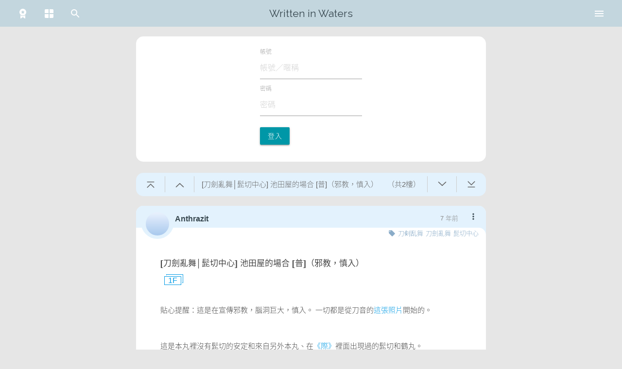

--- FILE ---
content_type: text/html; charset=UTF-8
request_url: https://waterfall.slashtw.space/thread/10445
body_size: 1285
content:
<!DOCTYPE html>
<html lang="zh-Hant-TW">
<head>
    <script>
var useDark = undefined
function detectTheme() {
    function toggleThemeDark(state) {
        document.documentElement.classList.toggle('theme-dark', state)
    }

    let theme = localStorage.getItem('theme') ?? 'system'

    if(!window.matchMedia) {
        return false
    }
    else {
        if(typeof useDark === 'undefined') {
            useDark = window.matchMedia('(prefers-color-scheme: dark)')
            useDark.addListener(function(event) {
                if((localStorage.getItem('theme') ?? 'system') === 'system') {
                    toggleThemeDark(event.matches)
                }
            })
        }
    }
    if(theme === 'system') {
        toggleThemeDark(useDark.matches)
    }
    else {
        toggleThemeDark(theme === 'dark')
    }
}
detectTheme()
addEventListener('themeChanged', function() {
    detectTheme()
})
</script>    <meta charset="utf-8">
    <meta http-equiv="X-UA-Compatible" content="IE=edge">
    <meta name="viewport" content="width=device-width, initial-scale=1">
    <meta name="title" content="[刀劍亂舞│髭切中心] 池田屋的場合 [普]（邪教，慎入） - 在水裡寫字">
    <meta name="description" content='貼心提醒：這是在宣傳邪教，腦洞巨大，慎入。 一切都是從刀音的這張照片開始的。   這是本丸裡沒有髭切的安定和來自另外本丸、在《際》裡面出現過的髭切和鶴丸。 請覺得可以再往下。     〈池田屋的場合〉   前往池田屋之際大和守安定內心便已拿定主意，他決定要改變前主沖田總司的命運。儘管出陣前加州清光再'>
    <meta name="author" content="Anthrazit">

    <!-- Open Graph / Facebook -->
    <meta property="og:type" content="website">
    <meta property="og:url" content="https://waterfall.slashtw.space/thread/10445">
    <meta property="og:title" content="[刀劍亂舞│髭切中心] 池田屋的場合 [普]（邪教，慎入） - 在水裡寫字">
    <meta property="og:description" content="貼心提醒：這是在宣傳邪教，腦洞巨大，慎入。 一切都是從刀音的這張照片開始的。   這是本丸裡沒有髭切的安定和來自另外本丸、在《際》裡面出現過的髭切和鶴丸。 請覺得可以再往下。     〈池田屋的場合〉   前往池田屋之際大和守安定內心便已拿定主意，他決定要改變前主沖田總司的命運。儘管出陣前加州清光再">
    <meta property="og:image" content="https://slashtw.space/static/webapp/icons/icon-120x120.png">

    <!-- Twitter -->
    <meta property="twitter:card" content="summary">
    <meta property="twitter:url" content="https://waterfall.slashtw.space/thread/10445">
    <meta property="twitter:title" content="[刀劍亂舞│髭切中心] 池田屋的場合 [普]（邪教，慎入） - 在水裡寫字">
    <meta property="twitter:description" content="貼心提醒：這是在宣傳邪教，腦洞巨大，慎入。 一切都是從刀音的這張照片開始的。   這是本丸裡沒有髭切的安定和來自另外本丸、在《際》裡面出現過的髭切和鶴丸。 請覺得可以再往下。     〈池田屋的場合〉   前往池田屋之際大和守安定內心便已拿定主意，他決定要改變前主沖田總司的命運。儘管出陣前加州清光再">
    <meta property="twitter:image" content="https://slashtw.space/static/webapp/icons/icon-120x120.png">

    <!-- CSRF Token -->
    <meta name="csrf-token" content="feevJuPb6V5VLODQyihkxRsXYlsPfeOzZoC3O16Y">

    <title>[刀劍亂舞│髭切中心] 池田屋的場合 [普]（邪教，慎入） - 在水裡寫字</title>

    <link rel="icon" href="/favicon.ico">

    <!-- Styles -->
    <link href="/css/app.css?id=19ce8d23a74fcbe105d815" rel="stylesheet">

    <!-- Scripts -->
    <script>
        window.Laravel = {"csrfToken":"feevJuPb6V5VLODQyihkxRsXYlsPfeOzZoC3O16Y","isMobile":false}    </script>
</head>
<body>
    <div id="app">
        <home></home>
    </div>
    
    <!-- Scripts -->
    <script src="/js/vendor.js?id=e41bd0ac976325fa84c115"></script>
    <script src="/js/app.js?id=f7b24c9d88e0d3b5a11c15"></script>
</body>
</html>


--- FILE ---
content_type: text/css
request_url: https://waterfall.slashtw.space/css/1260.css?id=f18b009d97f0e37b3289
body_size: 871
content:
.guider[data-v-5271e5c5]{position:relative;position:sticky;top:0;z-index:4;margin-bottom:20px;display:flex;background-color:var(--color-card-header);transition:background-color .3s;border-radius:15px;user-select:none}.guider.toggle[data-v-5271e5c5]{border-bottom-left-radius:0;border-bottom-right-radius:0}@media only screen and (max-width: 600px){.guider[data-v-5271e5c5]{top:50px;margin:0 0.5rem 1.5rem 0.5rem}}.guider>div[data-v-5271e5c5]{cursor:pointer;display:flex;position:relative;align-items:center;color:var(--color-guilder-text)}.guider>div[data-v-5271e5c5]:not(:last-child)::after{content:'';position:absolute;border-left:1px solid var(--color-guilder-divider);width:1px;height:70%;top:15%;right:0}.guider.ie[data-v-5271e5c5]{position:fixed}.guider .arrowShift[data-v-5271e5c5] path{transform:translate(6px, 0)}.guider>.guiderBtn[data-v-5271e5c5]{flex:0 0 60px;justify-content:center}.guider>.guiderBtn[data-v-5271e5c5]:before{content:'';display:table;padding-top:80%}.guider>.title[data-v-5271e5c5]{flex:1;padding:0 15px;display:flex;justify-content:space-between;min-width:0}@media only screen and (max-width: 600px){.guider>.title[data-v-5271e5c5]{padding:0}}.guider>.title>span[data-v-5271e5c5]{white-space:nowrap}.guider>.title>span[data-v-5271e5c5]:first-child{flex:1;overflow:hidden;text-overflow:ellipsis;padding-right:10px}@media only screen and (max-width: 600px){.guider>.title>span[data-v-5271e5c5]{display:none}}.guider>.title>span.floor[data-v-5271e5c5]{display:none}@media only screen and (max-width: 600px){.guider>.title>span.floor[data-v-5271e5c5]{display:inline;flex:1;text-align:center}}.guider .showList[data-v-5271e5c5]{position:absolute;top:100%;left:0;width:100%;background-color:var(--color-card-header);transition:background-color .3s;margin:0}.guider .showList>.list[data-v-5271e5c5]{max-height:calc(100vh - 170px);overflow-y:auto;overflow:overlay}@media only screen and (max-width: 600px){.guider .showList>.list[data-v-5271e5c5]{max-height:calc(100vh - 165px)}}.guider .showList>.list[data-v-5271e5c5]::-webkit-scrollbar{width:1px;height:1px}.guider .showList>.list[data-v-5271e5c5]::-webkit-scrollbar-track{border-radius:1px;background:rgba(0,0,0,0.2)}.guider .showList>.list[data-v-5271e5c5]::-webkit-scrollbar-thumb{border-radius:1px;background:rgba(0,0,0,0.4)}.guider .showList>.list[data-v-5271e5c5]::-webkit-scrollbar-thumb:hover{background:rgba(0,0,0,0.6)}.guider .showList>.list[data-v-5271e5c5]::-webkit-scrollbar-thumb:active{background:#000}.guider .showList>.list input[data-v-5271e5c5]{margin:0 10px 0 0;flex:1;font-size:16px;height:30px}.guider .showList li[data-v-5271e5c5]{margin:0 10px 5px;height:42px;background:var(--color-card-main);color:var(--color-guilder-text);display:flex;align-items:center;padding:0 10px;justify-content:space-between;cursor:pointer}.guider .showList li.notAuthor[data-v-5271e5c5]{opacity:0.5}.guider .showList li>span[data-v-5271e5c5]{white-space:nowrap;overflow:hidden;text-overflow:ellipsis}.guider .showList li>div[data-v-5271e5c5]{background:var(--color-card-footer);flex:0 0 70px;height:32px;display:flex;justify-content:center;align-items:center;padding:0 5px}.guider .showList li>div>span[data-v-5271e5c5]{flex:1;text-align:center}.guider .showList li.subject[data-v-5271e5c5]{cursor:auto;background:var(--color-guilder-subject)}.guider .showList li.author[data-v-5271e5c5]{cursor:auto;background:transparent;justify-content:flex-end;height:auto;margin-top:5px}.guider .showList li.author>span[data-v-5271e5c5]{display:flex;align-items:center;cursor:pointer;color:#8aacc8}.guider .showList li.author>span.save[data-v-5271e5c5]{margin-left:20px}.guider .showList li[data-v-5271e5c5]:last-child{margin-bottom:10px}.guider .showList li input[data-v-5271e5c5]{caret-color:var(--color-text-main);color:var(--color-text-main)}.guider.needLogin .showList>.list[data-v-5271e5c5]{max-height:calc(100vh - 452px)}@media only screen and (max-width: 600px){.guider.needLogin .showList>.list[data-v-5271e5c5]{max-height:calc(100vh - 447px)}}.guider.author .showList>.list[data-v-5271e5c5]{max-height:calc(100vh - 203px)}@media only screen and (max-width: 600px){.guider.author .showList>.list[data-v-5271e5c5]{max-height:calc(100vh - 198px)}}.guider.stuck[data-v-5271e5c5]{border-radius:0}.guider.stuck .showList>.list[data-v-5271e5c5]{max-height:calc(100vh - 95px)}@media only screen and (max-width: 600px){.guider.stuck .showList>.list[data-v-5271e5c5]{max-height:calc(100vh - 145px)}}.guider.stuck.author .showList>.list[data-v-5271e5c5]{max-height:calc(100vh - 128px)}@media only screen and (max-width: 600px){.guider.stuck.author .showList>.list[data-v-5271e5c5]{max-height:calc(100vh - 178px)}}



--- FILE ---
content_type: text/css
request_url: https://waterfall.slashtw.space/css/4377.css?id=0e719f5f14a71f4bc048
body_size: 218
content:
.dailyLogin[data-v-600ad12c]{position:fixed;top:50vh;left:50vw;z-index:10;transform:translate(-50%, -50%);background:rgba(0,151,167,0.85);color:var(--color-card-main);padding:20px 30px;border-radius:15px;min-width:300px;text-align:center;cursor:pointer;font-size:20px}@media only screen and (max-width: 600px){.dailyLogin[data-v-600ad12c]{padding:10px 20px;min-width:220px}}.dailyLogin>div.inline[data-v-600ad12c]{display:inline-block;margin:0 10px;font-size:18px}.dailyLogin>div.inline>span[data-v-600ad12c]{font-weight:bold}.testMode[data-v-600ad12c]{position:fixed;bottom:20px;left:20px;z-index:10;background:rgba(241,146,143,0.8);color:white;padding:3px 6px;text-align:center}.testMode>div[data-v-600ad12c]{display:flex}.testMode>div>a[data-v-600ad12c]{padding:0px 5px}.testMode>div>span[data-v-600ad12c]{cursor:pointer}@media only screen and (max-width: 600px){.testMode[data-v-600ad12c]{bottom:0px;left:0px;right:0px;padding:3px}}



--- FILE ---
content_type: text/css
request_url: https://waterfall.slashtw.space/css/4341.css?id=f957fc2e21ec67d9b60c
body_size: 867
content:
.router-link-exact-active[data-v-23d83418]{background-color:rgba(0,0,0,0.1)}nav[data-v-23d83418]{font-family:"Raleway",sans-serif;margin-bottom:20px;transition:background-color .3s,opacity 0.4s}nav.nav-extended ul[data-v-23d83418]{height:50px}@media only screen and (min-width: 601px){nav.nav-extended ul[data-v-23d83418]{height:55px;line-height:55px}}@media only screen and (max-width: 600px){nav.nav-extended ul.left .input-field[data-v-23d83418]{display:none}nav.nav-extended ul.left li[data-v-23d83418]:not(.toggleMenu){display:none}}@media only screen and (min-width: 601px){nav.nav-extended ul.left li.toggleMenu[data-v-23d83418]{display:none}}nav.nav-extended ul li[data-v-23d83418]{height:100%}nav.nav-extended ul li.search[data-v-23d83418]{display:none}@media only screen and (min-width: 601px){nav.nav-extended ul li.search[data-v-23d83418]{display:initial}}nav.nav-extended ul li.menu[data-v-23d83418]{display:initial}@media only screen and (min-width: 601px){nav.nav-extended ul li.menu[data-v-23d83418]{display:none}}nav.nav-extended ul li a[data-v-23d83418]{height:100%;color:#fff}@media only screen and (max-width: 600px){nav.nav-extended ul.right li.desktopMenu[data-v-23d83418]{display:none}}@media only screen and (max-width: 600px){nav.nav-extended.scrolled[data-v-23d83418]{opacity:0;pointer-events:none}}nav.nav-extended.testMode[data-v-23d83418]{background:rgba(241,146,143,0.8)}nav.nav-fixed[data-v-23d83418]{position:fixed;top:0;opacity:0;pointer-events:none}@media only screen and (max-width: 600px){nav.nav-fixed.scrolled[data-v-23d83418]{z-index:10;opacity:1;pointer-events:initial}}nav.nav-fixed ul[data-v-23d83418]{height:50px;width:100%;display:flex;justify-content:space-between}nav.nav-fixed ul>li[data-v-23d83418]{height:100%}nav.nav-fixed ul>li>a[data-v-23d83418]{height:100%}nav.nav-fixed.testMode[data-v-23d83418]{background:rgba(241,146,143,0.8)}nav .row .col[data-v-23d83418]{padding:0 20px}.menu[data-v-23d83418]{display:none;position:absolute;top:50px;width:100%;background-color:var(--color-nav);transition:background-color .3s;z-index:10}@media only screen and (min-width: 601px){.menu[data-v-23d83418]{position:fixed;display:block;top:55px;width:300px;right:0;bottom:0;transform:translateX(105%);transition:transform 0.25s ease}}.menu.show[data-v-23d83418]{display:block}@media only screen and (min-width: 601px){.menu.show[data-v-23d83418]{transform:translateX(0%)}}.menu.scrolled[data-v-23d83418]{position:fixed}.menu>ul[data-v-23d83418]{margin:0;border-top:1px solid rgba(0,0,0,0.3);overflow:auto;max-height:calc(100vh - 50px - 20px)}.menu>ul[data-v-23d83418]::after{content:'';display:block;height:55px}@media only screen and (min-width: 601px){.menu>ul[data-v-23d83418]{max-height:calc(100vh - 55px)}}.menu>ul>li[data-v-23d83418]{padding:5px 20px;border-bottom:1px solid rgba(0,0,0,0.3)}.menu>ul>li.separator[data-v-23d83418]{border-bottom:4px solid rgba(0,0,0,0.3);padding:0}@media only screen and (min-width: 601px){.menu>ul>li[data-v-23d83418]{padding:0}}@media only screen and (min-width: 601px){.menu>ul>li[data-v-23d83418]:hover{background-color:rgba(0,0,0,0.1)}}.menu>ul>li[data-v-23d83418]:last-child{border-bottom:1px solid transparent}.menu>ul>li.back[data-v-23d83418],.menu>ul>li.donate[data-v-23d83418]{background-color:var(--color-nav-back)}.menu>ul>li>a[data-v-23d83418]{padding:5px 0;color:var(--color-nav-text)}@media only screen and (min-width: 601px){.menu>ul>li>a[data-v-23d83418]{padding:10px 20px}}.menu>ul>li>a>svg[data-v-23d83418]{margin-right:5px}.menu>ul>li .content[data-v-23d83418]{margin-left:29px}.menu>ul>li .content label[data-v-23d83418]{color:var(--color-nav-text)}@media only screen and (min-width: 601px){.menu>ul>li.mobile[data-v-23d83418]{display:none}}.menu-overlay[data-v-23d83418]{visibility:hidden;position:absolute;z-index:5;top:50px;left:0;right:0;height:calc(100vh - 50px);background-color:rgba(0,0,0,0.5);transition:opacity 0.4s, visibility 0.4s;opacity:0;pointer-events:none}@media only screen and (min-width: 601px){.menu-overlay[data-v-23d83418]{top:55px}}.menu-overlay.show[data-v-23d83418]{visibility:visible;opacity:1;pointer-events:initial}.menu-overlay.scrolled[data-v-23d83418]{position:fixed}.update-warning[data-v-23d83418]{position:fixed;left:0;right:0;bottom:0;background:#f8c1c3;text-align:center;padding:10px 0;z-index:60}@media only screen and (min-width: 601px){.update-warning[data-v-23d83418]{padding:30px 0}}.slider-overlay[data-v-23d83418]{position:fixed;top:0;left:0;right:0;bottom:0;background-color:rgba(0,0,0,0.5);padding:10px;z-index:9}.slider-overlay>.slider[data-v-23d83418]{position:absolute;max-width:1000px;left:50%;top:50%;transform:translate(-50%, -50%)}@media only screen and (max-width: 600px){.slider-overlay>.slider[data-v-23d83418]{max-width:100%}}



--- FILE ---
content_type: text/css
request_url: https://waterfall.slashtw.space/css/2091.css?id=53060fba393861018434
body_size: -51
content:
.card-post>form[data-v-0c715381]{margin:auto;padding:20px}@media only screen and (min-width: 601px){.card-post>form[data-v-0c715381]{max-width:250px}}.card-post>form>.error[data-v-0c715381]{color:var(--color-warning-red)}.card-post>form input[data-v-0c715381]{caret-color:var(--color-text-main);color:var(--color-text-main)}



--- FILE ---
content_type: text/css
request_url: https://waterfall.slashtw.space/css/2299.css?id=6b3885cea94f55552219
body_size: 334
content:
.input-field[data-v-559a9f13]{display:flex;align-items:center;justify-content:center;height:100%}.input-field label.active i[data-v-559a9f13]{color:var(--color-text-second);font-size:22px}.input-field>input[type=search][data-v-559a9f13]{background:transparent;color:var(--color-text-main);border-radius:15px;margin:auto;height:35px;font-size:15px;padding-left:50px;padding-right:30px;width:calc(100% - 80px)}.input-field>input[type=search][data-v-559a9f13]:not(:hover)::placeholder{color:transparent}.input-field>input[type=search][data-v-559a9f13]:hover,.input-field>input[type=search][data-v-559a9f13]:not(:placeholder-shown){background-color:var(--color-card-main)}.input-field>input[type=search]:hover+.label-icon[data-v-559a9f13],.input-field>input[type=search]:not(:placeholder-shown)+.label-icon[data-v-559a9f13]{color:#0097a7}.input-field>input[type=search]:focus ~ .close[data-v-559a9f13],.input-field>input[type=search]:not(:placeholder-shown) ~ .close[data-v-559a9f13]{color:var(--color-text-second);pointer-events:initial}.input-field>input[type=search][data-v-559a9f13]:focus{color:var(--color-text-main)}.input-field>input[type=search][data-v-559a9f13]:focus:not(.browser-default){background-color:var(--color-card-main)}@media screen and (-webkit-min-device-pixel-ratio: 0){.input-field>input[type=search][data-v-559a9f13]{font-size:16px}}.input-field>.label-icon[data-v-559a9f13]{color:white;display:flex;align-items:center;height:100%;transition:none}.input-field>.close[data-v-559a9f13]{position:absolute;right:10px;color:transparent;cursor:pointer;transition:.3s color;pointer-events:none}.input-field.inMenu[data-v-559a9f13]{margin-top:0;margin-bottom:0}.input-field.inMenu>input[type=search][data-v-559a9f13]{background-color:var(--color-card-main);border-bottom:0}.input-field.inMenu>input[type=search][data-v-559a9f13]:not(:hover)::placeholder{color:#d1d1d1}.input-field.inMenu>input[type=search]+.label-icon[data-v-559a9f13]{color:#0097a7}.input-field.inMenu>input[type=search] ~ .close[data-v-559a9f13]{color:var(--color-text-second);pointer-events:initial}



--- FILE ---
content_type: text/css
request_url: https://waterfall.slashtw.space/css/9863.css?id=bb9aea4ea42c0a957aed
body_size: 352
content:
.side[data-v-4b184462]{position:absolute;left:20px;margin:0;z-index:3;display:none}@media only screen and (min-width: 601px){.side[data-v-4b184462]{display:initial;left:20px}}@media only screen and (min-width: 993px){.side[data-v-4b184462]{display:initial;left:20px}}.side.fixed[data-v-4b184462]{position:fixed;top:20px}.side>li[data-v-4b184462]{margin-bottom:15px}.side>li>.btn-floating[data-v-4b184462]{display:inline-flex;align-items:center;justify-content:center;color:var(--color-card-header)}.side>li>.btn-floating[data-v-4b184462]:focus{background-color:#0097a7}.side>li>.btn-floating.history[data-v-4b184462]{background-color:var(--color-card-header)}.side>li>.btn-floating.history>svg[data-v-4b184462]{color:#0097a7}.side>li>.btn-floating.tag svg[data-v-4b184462],.side>li>.btn-floating.favorite svg[data-v-4b184462]{height:23px}.side>li>.btn-floating.star svg[data-v-4b184462],.side>li>.btn-floating.home svg[data-v-4b184462]{height:26px}.side>li>.btn-floating.filter svg[data-v-4b184462]{height:25px}.side>li>.timelineFilter[data-v-4b184462]{position:absolute;left:100%;margin:calc(-50% - 52px) 0 0 1rem;background-color:var(--color-card-main);border-radius:15px;width:max-content;padding:20px;box-shadow:0 2px 2px 0 rgba(0,0,0,0.14),0 3px 1px -2px rgba(0,0,0,0.12),0 1px 5px 0 rgba(0,0,0,0.2)}.side>li>.timelineFilter>.title[data-v-4b184462]{font-weight:bold;color:var(--color-text-main);margin-bottom:10px;user-select:none}.side>li>.timelineFilter>.content>.switch[data-v-4b184462]:not(:last-child){margin-bottom:3px}.side>li>.timelineFilter>.content>.switch>label[data-v-4b184462]{color:#0097a7}@media only screen and (min-width: 0){.side>li>.timelineFilter>.content>.switch>label[data-v-4b184462]{font-size:14px}}@media only screen and (min-width: 992px){.side>li>.timelineFilter>.content>.switch>label[data-v-4b184462]{font-size:14.5px}}@media only screen and (min-width: 1200px){.side>li>.timelineFilter>.content>.switch>label[data-v-4b184462]{font-size:15px}}



--- FILE ---
content_type: text/css
request_url: https://waterfall.slashtw.space/css/8584.css?id=a88292b54bcd429adc98
body_size: 572
content:
.user[data-v-a06d273c]{position:fixed;right:20px;bottom:20px;z-index:5}@media only screen and (max-width: 600px){.user[data-v-a06d273c]{display:none}}.user .avatar[data-v-a06d273c]{background-size:100%}.user>.card-profile[data-v-a06d273c]{position:absolute;bottom:100%;right:0;margin:0 0 1rem 0;background-color:var(--color-card-main);border-radius:15px;width:290px;box-shadow:0 2px 2px 0 rgba(0,0,0,0.14),0 3px 1px -2px rgba(0,0,0,0.12),0 1px 5px 0 rgba(0,0,0,0.2)}.user>.card-profile>.card-header[data-v-a06d273c]{padding:10px;position:relative;height:100px;background-color:var(--color-card-header);border-radius:15px 15px 0px 0px}.user>.card-profile .avatar-wrapper[data-v-a06d273c]{float:right;border-radius:50%;background:var(--color-card-main);width:80px;height:80px;padding:5px;box-sizing:content-box;position:relative;z-index:1}.user>.card-profile .profile-header-wrapper[data-v-a06d273c]{position:absolute;width:100%;height:100%;top:0;left:0;display:flex;flex-direction:column}.user>.card-profile .profile-header-wrapper .header-top[data-v-a06d273c]{flex:4}.user>.card-profile .profile-header-wrapper .header-top a[data-v-a06d273c]{font-weight:bold;font-size:16px;color:var(--color-text-main);text-align:right;position:absolute;right:110px;bottom:30px;margin-left:30px}.user>.card-profile .profile-header-wrapper .header-bottom[data-v-a06d273c]{flex:1;background-color:var(--color-card-main);border-radius:15px 0px 0px 0px;font-size:13px;color:#888;padding-right:105px;text-align:right}.user>.card-profile .card-grid[data-v-a06d273c]{padding:0px 20px}.user>.card-profile .card-grid .grid-container[data-v-a06d273c]{display:flex;color:#009faf}.user>.card-profile .card-grid .grid-container .cell-wrapper[data-v-a06d273c]{height:75px;align-items:center;display:flex;flex:1}.user>.card-profile .card-grid .grid-container .cell-wrapper a[data-v-a06d273c]{display:flex;align-items:center;color:#009faf}.user>.card-profile .card-grid .grid-container .cell-wrapper i[data-v-a06d273c]{font-size:20px;margin-right:10px;margin-top:-20px}.user>.card-profile .card-grid .grid-container .cell-wrapper .cell-info[data-v-a06d273c]{display:flex;flex-direction:column;padding-left:5px}.user>.card-profile .card-grid .grid-container .cell-wrapper .cell-info span.title[data-v-a06d273c]{font-size:10px}.user>.card-profile .card-grid .grid-container .cell-wrapper .cell-info span.content[data-v-a06d273c]{font-size:18px;font-family:"Raleway",sans-serif;color:var(--color-text-main)}.user>.card-profile .card-grid .grid-container .cell-wrapper .cell-info span.content a[data-v-a06d273c]{color:var(--color-text-main)}.user>.card-profile .card-grid .grid-container .cell-wrapper.group[data-v-a06d273c]{flex:2}.user>.card-profile .card-grid .grid-container .cell-wrapper.group span.content[data-v-a06d273c]{font-size:16px;font-family:-apple-system,BlinkMacSystemFont,"Segoe UI",Roboto,Oxygen-Sans,Ubuntu,Cantarell,"Helvetica Neue",sans-serif}



--- FILE ---
content_type: text/css
request_url: https://waterfall.slashtw.space/css/1777.css?id=3734a1249d9befb2e746
body_size: 736
content:
.notification[data-v-1b1b4d2c]{user-select:none;position:absolute;right:10px;top:55px;z-index:5}@media only screen and (max-width: 600px){.notification[data-v-1b1b4d2c]{right:0;left:0;top:50px;position:fixed}}.notification>.card-post[data-v-1b1b4d2c]{margin:0;box-shadow:0 2px 2px 0 rgba(0,0,0,0.14),0 3px 1px -2px rgba(0,0,0,0.12),0 1px 5px 0 rgba(0,0,0,0.2);width:300px;overflow:hidden}@media only screen and (max-width: 600px){.notification>.card-post[data-v-1b1b4d2c]{width:100%;border-radius:0;box-shadow:none}}.notification>.card-post>.card-content[data-v-1b1b4d2c]{min-height:200px;max-height:calc(100vh - 400px);overflow-y:auto;padding:0}@media only screen and (max-width: 600px){.notification>.card-post>.card-content[data-v-1b1b4d2c]{min-height:calc(100vh - 50px);max-height:calc(100vh - 50px)}}@media only screen and (min-width: 601px){.notification>.card-post>.card-content[data-v-1b1b4d2c]::-webkit-scrollbar{width:4px;height:4px}.notification>.card-post>.card-content[data-v-1b1b4d2c]::-webkit-scrollbar-track{border-radius:4px;background:rgba(0,0,0,0.2)}.notification>.card-post>.card-content[data-v-1b1b4d2c]::-webkit-scrollbar-thumb{border-radius:4px;background:rgba(0,0,0,0.4)}.notification>.card-post>.card-content[data-v-1b1b4d2c]::-webkit-scrollbar-thumb:hover{background:rgba(0,0,0,0.6)}.notification>.card-post>.card-content[data-v-1b1b4d2c]::-webkit-scrollbar-thumb:active{background:#000}}.notification>.card-post>.card-content>ul[data-v-1b1b4d2c]{margin:0}.notification>.card-post>.card-content>ul>li[data-v-1b1b4d2c]{padding:2px 0;border-bottom:1px solid var(--color-card-header)}.notification>.card-post>.card-content>ul>li[data-v-1b1b4d2c]:last-child{border-bottom:0}.notification>.card-post>.card-content>ul>li.new[data-v-1b1b4d2c]{font-weight:bold}.notification>.card-post>.card-content>ul>li.top[data-v-1b1b4d2c]{background:linear-gradient(45deg, #0097A7 15px, transparent 0);font-weight:bold}.notification>.card-post>.card-content>ul>li.info[data-v-1b1b4d2c]{padding:10px;text-align:center}.notification>.card-post>.card-content>ul>li>a[data-v-1b1b4d2c]{padding:10px;color:black;display:flex;align-items:start;position:relative}.notification>.card-post>.card-content>ul>li>a .icon[data-v-1b1b4d2c]{display:flex}.notification>.card-post>.card-content>ul>li>a .icon .type[data-v-1b1b4d2c]{width:28px;height:28px;border-radius:50%;text-align:center;line-height:28px;border:2px solid var(--color-card-main)}.notification>.card-post>.card-content>ul>li>a .icon .type i[data-v-1b1b4d2c]{font-size:15px;color:var(--color-card-main)}.notification>.card-post>.card-content>ul>li>a .icon .type.comment[data-v-1b1b4d2c]{background-color:var(--color-comment)}.notification>.card-post>.card-content>ul>li>a .icon .type.feed[data-v-1b1b4d2c]{background-color:var(--color-feed)}.notification>.card-post>.card-content>ul>li>a .icon .type.favorite[data-v-1b1b4d2c]{background-color:#F4BA00}.notification>.card-post>.card-content>ul>li>a .icon .type.like[data-v-1b1b4d2c]{background-color:#F29550}.notification>.card-post>.card-content>ul>li>a .icon .type.at[data-v-1b1b4d2c]{background-color:#9290f9}.notification>.card-post>.card-content>ul>li>a .icon .type.system[data-v-1b1b4d2c]{background-color:#c3d6de}.notification>.card-post>.card-content>ul>li>a .icon .type.system.top[data-v-1b1b4d2c]{background-color:#0097A7}.notification>.card-post>.card-content>ul>li>a .checked[data-v-1b1b4d2c]{position:absolute;color:#bbb;font-size:14px;bottom:3px;right:6px;font-weight:normal;display:flex;align-items:center;justify-content:center}.notification>.card-post>.card-content>ul>li>a .checked>span[data-v-1b1b4d2c]{color:#E53935;margin-right:4px}.notification>.card-post>.card-content>ul>li>a .checked>svg[data-v-1b1b4d2c]{margin-left:4px;color:#ccc}.notification>.card-post>.card-content>ul>li>a .author[data-v-1b1b4d2c]{font-size:14px;word-break:break-all;margin-left:23px;line-height:28px}.notification>.card-post>.card-content>ul>li>a .author a[data-v-1b1b4d2c]{position:relative}.notification>.card-post>.card-content>ul>li>a .author a .avatar[data-v-1b1b4d2c]{width:28px;height:28px;background-size:cover;border:2px solid var(--color-card-main);position:absolute;left:-33px;top:-4px}.notification>.card-post>.card-content>ul>li>a .author>span[data-v-1b1b4d2c]{color:var(--color-text-main)}.notification>.card-post>.card-content>ul>li>a .author .time[data-v-1b1b4d2c]{color:var(--color-text-second);font-size:13px}



--- FILE ---
content_type: text/css
request_url: https://waterfall.slashtw.space/css/8340.css?id=e7ceb679b0183be71bc5
body_size: 359
content:
.anchor[data-v-3beca30b]{position:absolute;top:-110px}@media only screen and (min-width: 601px){.anchor[data-v-3beca30b]{top:-58px}}.card-content[data-v-3beca30b]{padding-bottom:0}.card-content>.content[data-v-3beca30b]{line-height:1.8}.card-content>.content[data-v-3beca30b] p:empty{min-height:1.8em}.card-post.draft[data-v-3beca30b]{position:relative}.card-post.draft .card-content[data-v-3beca30b]{margin:20px 40px;padding:10px;background:white;z-index:1}@media only screen and (max-width: 600px){.card-post.draft .card-content[data-v-3beca30b]{margin:20px 10px}}.draft-overlay[data-v-3beca30b]{position:absolute;background:repeating-linear-gradient(45deg, transparent, transparent 10px, rgba(204,240,204,0.2) 10px, rgba(204,240,204,0.2) 20px);z-index:1;top:45px;left:0;right:0;bottom:35px;pointer-events:none}.floor-link[data-v-3beca30b]{padding:0px 8px;position:relative;top:2px;background:white;color:white;line-height:18px;display:inline-block;margin-right:14px}.floor-link[data-v-3beca30b]:before{content:'';position:absolute;border:1px solid #039be5;width:100%;height:100%;background:white;top:-4px;right:-12px}.floor-link[data-v-3beca30b]:after{content:attr(count) "F";position:absolute;border:1px solid #039be5;width:100%;height:100%;background:white;color:#039be5;display:flex;justify-content:center;align-items:center;top:0;box-shadow:2px -2px white}.lock[data-v-3beca30b]{display:block;margin-top:0.5rem}.lock>svg[data-v-3beca30b]{margin-right:0.1rem}



--- FILE ---
content_type: text/css
request_url: https://waterfall.slashtw.space/css/4472.css?id=53060fba393861018434
body_size: -51
content:
.card-post>form[data-v-0c715381]{margin:auto;padding:20px}@media only screen and (min-width: 601px){.card-post>form[data-v-0c715381]{max-width:250px}}.card-post>form>.error[data-v-0c715381]{color:var(--color-warning-red)}.card-post>form input[data-v-0c715381]{caret-color:var(--color-text-main);color:var(--color-text-main)}



--- FILE ---
content_type: text/css
request_url: https://waterfall.slashtw.space/css/7134.css?id=f606458611c6ebe49537
body_size: 22
content:
.top-info-right[data-v-497b8722]{position:relative}.top-info-right .dropdown-content[data-v-497b8722]{display:initial;opacity:1;top:100%;right:0%;left:auto;white-space:nowrap;background:var(--color-card-main)}.top-info-right .dropdown-content .divider[data-v-497b8722]{background-color:rgba(0,0,0,0.3)}.top-info-right .dropdown-content>li>a[data-v-497b8722]{display:flex;align-items:center}.top-info-right .dropdown-content>li>a>svg[data-v-497b8722]{margin-right:8px}.top-info-right .dropdown-content .manage>a[data-v-497b8722]{color:#f57c00}



--- FILE ---
content_type: text/css
request_url: https://waterfall.slashtw.space/css/2484.css?id=5d3d10ed295246c85416
body_size: -58
content:
.post-tags[data-v-7a1d86a0]{margin-left:80px;margin-right:10px;text-align:right}.post-tags>svg[data-v-7a1d86a0]{color:var(--color-text-link);vertical-align:text-bottom;margin-right:5px}.post-tags>a[data-v-7a1d86a0]{color:var(--color-text-link);font-size:13px;margin-right:5px}.post-tags>.nsfw[data-v-7a1d86a0]{color:var(--color-warning-red);margin-right:-5px}



--- FILE ---
content_type: text/css
request_url: https://waterfall.slashtw.space/css/8552.css?id=166a13afc092672b030b
body_size: 668
content:
.comment-input-wrapper.needLogin[data-v-bd1edba2]:before,.comment-input-wrapper.needLogin[data-v-bd1edba2]:after{border-left-color:#e5e5e5 !important;height:10px !important}.comment-input-wrapper .needLogin[data-v-bd1edba2]{position:absolute;z-index:1;top:0;bottom:0;left:0;right:0;background:rgba(204,204,204,0.5);border-radius:15px;display:flex;align-items:center;justify-content:center;font-size:20px}.comments[data-v-bd1edba2]{position:relative}.anchor[data-v-bd1edba2]{position:absolute;top:-90px;bottom:-120px;pointer-events:none}.comment>span[data-v-bd1edba2]:first-child{white-space:pre-wrap}.input[data-v-bd1edba2]{display:flex}.input>form[data-v-bd1edba2]{flex:0 0 100%}form[data-v-bd1edba2]{margin-top:10px;user-select:none;position:relative}form.row .col[data-v-bd1edba2]{padding:0}form.row[data-v-bd1edba2]{margin:0;display:flex;align-items:flex-end}@media only screen and (max-width: 992px){form[data-v-bd1edba2]{flex-direction:column}}form .seaweed-picker[data-v-bd1edba2]{margin-bottom:23px;display:flex;position:relative}@media only screen and (max-width: 992px){form .seaweed-picker[data-v-bd1edba2]{position:absolute;bottom:0;left:0 !important;right:0 !important;margin-bottom:0}}form .seaweed-picker.col.s2[data-v-bd1edba2]{left:-3px}form .seaweed-picker svg[data-v-bd1edba2]{cursor:pointer;margin:auto}form .seaweed-picker .seaweed[data-v-bd1edba2]{background-color:var(--color-feed);padding:0px 5px 1px 4px;font-size:13px;border-radius:5px;color:#fff;height:22.5px;min-width:32px;text-align:center;box-sizing:border-box}form .input-field[data-v-bd1edba2]{margin:0px}form .input-field input[data-v-bd1edba2]{height:1.5rem}form .input-field input[type=text][data-v-bd1edba2]{border-bottom:1px solid #8AACC8;padding:0px 15px;box-sizing:border-box;font-size:14px}form .input-field input[type=text].feed_input[data-v-bd1edba2]{padding-right:25px}form .input-field input[type=text][data-v-bd1edba2]:focus{box-shadow:0 1px 0 0 #8AACC8}form .input-field input[type=text].invalid[data-v-bd1edba2]{border-bottom:1px solid var(--color-warning-red);box-shadow:0 1px 0 0 var(--color-warning-red)}form .input-field textarea[data-v-bd1edba2]{padding:1rem 0 4px;caret-color:var(--color-text-main);color:var(--color-text-main)}form .input-field span[data-v-bd1edba2]{float:right}form .input-field span.select[data-v-bd1edba2]{position:relative;color:#444;margin-top:-30px}form .input-field span.select i[data-v-bd1edba2]{font-size:20px}form .send-btn[data-v-bd1edba2]{margin-bottom:23px}@media only screen and (max-width: 992px){form .send-btn[data-v-bd1edba2]{margin-bottom:0}}form .send-btn a[data-v-bd1edba2]{text-align:center;line-height:26px;width:74px;height:26px;margin-left:10px;background-color:var(--color-text-link);display:inline-block;vertical-align:middle}@media only screen and (max-width: 992px){form .send-btn a[data-v-bd1edba2]{width:auto;float:right;padding:0 8px}}



--- FILE ---
content_type: text/css
request_url: https://waterfall.slashtw.space/css/4085.css?id=0fb3e29d1d41c14aa066
body_size: 399
content:
.card-footer[data-v-f90278bc]{position:relative;background-color:var(--color-card-footer);border-radius:0px 0px 15px 15px}.card-footer[data-v-f90278bc]:before{position:absolute;top:-10px;right:0;bottom:100%;left:0;content:"";background:var(--color-card-footer)}.card-footer[data-v-f90278bc]:after{position:absolute;top:-40px;right:0;bottom:100%;left:0;content:"";font-size:13px;vertical-align:bottom;color:#888;background:linear-gradient(45deg, var(--color-card-main) 15px, transparent 15px),linear-gradient(to bottom, transparent 75%, var(--color-card-main) 75%);border-radius:0px 0px 0px 15px;pointer-events:none}.card-footer>div[data-v-f90278bc]{padding:0px 20px}@media only screen and (max-width: 600px){.card-footer>div[data-v-f90278bc]{flex-direction:column}}.card-footer .author[data-v-f90278bc]{float:left}.card-footer .author>a[data-v-f90278bc]{color:#8aacc8}@media only screen and (max-width: 600px){.card-footer .author>a[data-v-f90278bc]{margin:0;padding:0}}.card-footer .more[data-v-f90278bc]{float:right;display:flex;flex:1;justify-content:flex-end;color:#8aacc8;font-size:13px}.card-footer .more .warning[data-v-f90278bc]{position:absolute;min-width:3rem;padding:6px 10px;margin-left:14px;text-align:center;font-size:1rem;float:right;-webkit-box-sizing:border-box;box-sizing:border-box;color:#fff;background-color:var(--color-warning-red);border-radius:5px;bottom:calc(100% + 5px);z-index:1;cursor:pointer}.card-footer .col[data-v-f90278bc]{margin:0 0.5rem;padding:0.25rem;height:35px;display:flex;align-items:center}.card-footer .col>svg[data-v-f90278bc]{cursor:pointer}.card-footer .col>span[data-v-f90278bc]{cursor:pointer;margin:0 10px 0 0}.card-footer .col>.favorited[data-v-f90278bc]{color:#F4BA00}.card-footer .col>.liked[data-v-f90278bc]{color:#F29550}



--- FILE ---
content_type: application/javascript
request_url: https://waterfall.slashtw.space/js/7134.js?id=ca104649e639f491b5da
body_size: 1657
content:
"use strict";(self.webpackChunkslashtw_samoyed=self.webpackChunkslashtw_samoyed||[]).push([[7134],{2513:(t,o,e)=>{e.d(o,{A:()=>a});var i=e(6474),s=e.n(i),n=e(5353);s().use(n.Ay);const a=new n.Ay.Store({state:{me:void 0,threadsStatus:[],timelineFilterState:{onlyAuthors:!1,onlyTags:!1},lessThan18:"false"!==localStorage.lessThan18,notiFromRoute:null,followStatusChangedTime:0,postsNeedToReload:[]},mutations:{me(t,o){t.me=o},threadsStatus(t,o){t.threadsStatus=o},timelineFilterState(t,o){t.timelineFilterState=o},lessThan18(t,o){!0===o?localStorage.removeItem("lessThan18"):localStorage.lessThan18=o,t.lessThan18=o},notiFromRoute(t,o){t.notiFromRoute=o},followStatusChangedTime(t,o){t.followStatusChangedTime=o},addPostNeedToReload(t,o){-1===t.postsNeedToReload.findIndex((t=>t.post.pid==o.post.pid))&&t.postsNeedToReload.push(o)},clearPostNeedToReload(t){t.postsNeedToReload.splice(0,t.postsNeedToReload.length)}}})},7134:(t,o,e)=>{e.r(o),e.d(o,{default:()=>h});var i=e(2513),s=e(4207),n=e(6660),a=e(2401),d=e(7123),r=e(3333),l=e(4534),c=e(2447),p=e(7355);const u={computed:{me:()=>i.A.state.me},props:["fid","tid","pid","isAuthor"],data:()=>({icons:{more:s.A,articleLink:n.A,floorLink:a.A,returnHomeLink:d.A,edit:r.A,addNewPost:l.A,broadcast:c.A,broadcastOff:p.A},dropdownFeedInstance:null,copied:!1,copiedFailed:!1,tooltipDisappearTimeout:null,showDropdownMenu:!1,dropDownPosition:""}),methods:{copyLink(t,o=""){let e=`${document.location.protocol}//${document.location.hostname}/thread/${t}`;""!==o&&(e+=`#post${o}`),this.$copyText(e).then((t=>{}),(t=>{}))},setTopNotification(t,o=""){60!==this.fid&&70!==this.fid||!this.me||1!==this.me.info.groupid&&2!==this.me.info.groupid?alert("您無權使用此操作。"):prompt("請輸入此篇文章 tid 以確認設為置頂公告")==this.tid&&axios.post("/w/setTopNotification",{tid:this.tid,pid:this.pid}).then((t=>{alert(t.data)})).catch((t=>{"by repeat"!==t.message&&console.error(t)})).finally((()=>{}))},hideDropdownMenu(){!0===this.showDropdownMenu&&(document.removeEventListener("click",this.hideDropdownMenu),this.showDropdownMenu=!1)},setupDropdownMenu(t){!0!==this.showDropdownMenu&&(this.$root.$emit("closeAll"),t.stopPropagation(),this.showDropdownMenu=!0,this.dropDownPosition="",document.addEventListener("click",this.hideDropdownMenu))}},mounted(){this.$root.$on("closeAll",this.hideDropdownMenu)},destroyed(){},deactivated(){document.removeEventListener("click",this.hideDropdownMenu)}},h=(0,e(4486).A)(u,(function(){var t=this,o=t._self._c;return o("div",{staticClass:"top-info-right"},[o("div",{staticClass:"detail-info"},[o("a",{ref:"button",staticClass:"waves-effect waves-light btn",on:{click:function(o){return t.setupDropdownMenu(o)}}},[o("iconify-icon",{attrs:{icon:t.icons.more,width:"20",height:"20"}})],1)]),t._v(" "),o("ul",{directives:[{name:"show",rawName:"v-show",value:t.showDropdownMenu,expression:"showDropdownMenu"}],ref:"content",staticClass:"dropdown-content",class:t.dropDownPosition},[o("li",[o("a",{on:{click:function(o){return t.copyLink(t.tid)}}},[o("iconify-icon",{attrs:{icon:t.icons.articleLink}}),t._v("複製文章連結")],1)]),t._v(" "),o("li",[o("a",{on:{click:function(o){return t.copyLink(t.tid,t.pid)}}},[o("iconify-icon",{attrs:{icon:t.icons.floorLink}}),t._v("複製此樓連結")],1)]),t._v(" "),o("li",[o("a",{attrs:{href:"https://slashtw.space/forum.php?mod=viewthread&tid="+t.tid+"&page=1&utm_source=waterfall",outside:"true",target:"_blank"}},[o("iconify-icon",{attrs:{icon:t.icons.returnHomeLink}}),t._v("在論壇版面開啟")],1)]),t._v(" "),t.isAuthor?o("li",{staticClass:"divider",attrs:{tabindex:"-1"}}):t._e(),t._v(" "),t.isAuthor?o("li",[o("a",{attrs:{href:"https://slashtw.space/forum.php?mod=post&action=edit&tid="+t.tid+"&pid="+t.pid+"&utm_source=waterfall",outside:"true",target:"_blank"}},[o("iconify-icon",{attrs:{icon:t.icons.edit}}),t._v("編輯此樓")],1)]):t._e(),t._v(" "),t.isAuthor?o("li",[o("a",{attrs:{href:"https://slashtw.space/forum.php?mod=post&action=reply&tid="+t.tid+"&utm_source=waterfall",outside:"true",target:"_blank"}},[o("iconify-icon",{attrs:{icon:t.icons.addNewPost}}),t._v("連載新章節")],1)]):t._e(),t._v(" "),!t.me||1!==t.me.info.groupid&&2!==t.me.info.groupid&&3!==t.me.info.groupid?t._e():o("li",{staticClass:"divider",attrs:{tabindex:"-1"}}),t._v(" "),!t.me||1!==t.me.info.groupid&&2!==t.me.info.groupid&&3!==t.me.info.groupid?t._e():o("li",{staticClass:"manage"},[o("a",{attrs:{href:"https://slashtw.space/forum.php?mod=post&action=edit&tid="+t.tid+"&pid="+t.pid+"&utm_source=waterfall",outside:"true",target:"_blank"}},[o("iconify-icon",{attrs:{icon:t.icons.edit}}),t._v("管理此樓")],1)]),t._v(" "),60!==t.fid&&70!==t.fid||!t.me||1!==t.me.info.groupid&&2!==t.me.info.groupid?t._e():o("li",{staticClass:"manage"},[o("a",{on:{click:function(o){return t.setTopNotification(t.tid,t.pid)}}},[o("iconify-icon",{attrs:{icon:t.icons.broadcast}}),t._v("設為置頂通知")],1)])])])}),[],!1,null,"497b8722",null).exports}}]);

--- FILE ---
content_type: application/javascript
request_url: https://waterfall.slashtw.space/js/2091.js?id=d31657f1531063d76e6d
body_size: 1032
content:
"use strict";(self.webpackChunkslashtw_samoyed=self.webpackChunkslashtw_samoyed||[]).push([[2091,4472],{2513:(e,t,s)=>{s.d(t,{A:()=>l});var a=s(6474),o=s.n(a),r=s(5353);o().use(r.Ay);const l=new r.Ay.Store({state:{me:void 0,threadsStatus:[],timelineFilterState:{onlyAuthors:!1,onlyTags:!1},lessThan18:"false"!==localStorage.lessThan18,notiFromRoute:null,followStatusChangedTime:0,postsNeedToReload:[]},mutations:{me(e,t){e.me=t},threadsStatus(e,t){e.threadsStatus=t},timelineFilterState(e,t){e.timelineFilterState=t},lessThan18(e,t){!0===t?localStorage.removeItem("lessThan18"):localStorage.lessThan18=t,e.lessThan18=t},notiFromRoute(e,t){e.notiFromRoute=t},followStatusChangedTime(e,t){e.followStatusChangedTime=t},addPostNeedToReload(e,t){-1===e.postsNeedToReload.findIndex((e=>e.post.pid==t.post.pid))&&e.postsNeedToReload.push(t)},clearPostNeedToReload(e){e.postsNeedToReload.splice(0,e.postsNeedToReload.length)}}})},2091:(e,t,s)=>{s.r(t),s.d(t,{default:()=>r});var a=s(2513);const o={data:()=>({username:"",password:"",errorMessage:""}),computed:{me:()=>a.A.state.me},methods:{login(e){e.preventDefault(),this.errorMessage="",this.$ga.event("user","login",this.$router.currentRoute.path,100),axios.post("/w/login",{username:this.username,password:this.password}).then((e=>{null!==e.data.id?(a.A.commit("me",e.data),a.A.commit("threadsStatus",[]),"/login"===this.$router.currentRoute.path?this.$route.query.fallback?this.$router.push(this.$route.query.fallback):this.$router.push("/"):(a.A.commit("followStatusChangedTime",(new Date).getTime()),this.$router.go())):this.errorMessage="登入失敗，請確認後再試"})).catch((e=>{console.error(e)})).finally((()=>{}))}},mounted(){}},r=(0,s(4486).A)(o,(function(){var e=this,t=e._self._c;return t("div",{staticClass:"card-post"},[t("form",{on:{submit:e.login}},[t("div",{staticClass:"form-group"},[t("label",{attrs:{for:"username"}},[e._v("帳號")]),e._v(" "),t("input",{directives:[{name:"model",rawName:"v-model",value:e.username,expression:"username"}],staticClass:"form-control",attrs:{type:"text",id:"username",placeholder:"帳號／暱稱"},domProps:{value:e.username},on:{input:function(t){t.target.composing||(e.username=t.target.value)}}})]),e._v(" "),t("div",{staticClass:"form-group"},[t("label",{attrs:{for:"password"}},[e._v("密碼")]),e._v(" "),t("input",{directives:[{name:"model",rawName:"v-model",value:e.password,expression:"password"}],staticClass:"form-control",attrs:{type:"password",id:"password",placeholder:"密碼"},domProps:{value:e.password},on:{input:function(t){t.target.composing||(e.password=t.target.value)}}})]),e._v(" "),e._m(0),e._v(" "),""!==e.errorMessage?t("div",{staticClass:"error"},[e._v("\n            "+e._s(e.errorMessage)+"\n        ")]):e._e()])])}),[function(){var e=this._self._c;return e("p",[e("button",{staticClass:"btn btn-default",attrs:{type:"submit"}},[this._v("登入")])])}],!1,null,"0c715381",null).exports}}]);

--- FILE ---
content_type: application/javascript
request_url: https://waterfall.slashtw.space/js/9863.js?id=75e25349fccdb1222e7d
body_size: 1018
content:
"use strict";(self.webpackChunkslashtw_samoyed=self.webpackChunkslashtw_samoyed||[]).push([[9863],{9863:(e,t,i)=>{i.r(t),i.d(t,{default:()=>h});var l=i(2513),n=i(885),s=i(484),a=i(4055),o=i(6907),r=i(3103);const c={inject:["checkReload"],computed:{timelineFilterState:()=>l.A.state.timelineFilterState},data:()=>({isOnTop:!1,showTimelineFilter:!1,icons:{home:n.A,filter:s.A,following:a.A,favorite:o.A,like:r.A}}),created(){window.addEventListener("scroll",this.handleScroll)},destroyed(){window.removeEventListener("scroll",this.handleScroll)},methods:{handleScroll(){const e=document.querySelector(".nav-extended").offsetHeight,t=window.pageYOffset|document.documentElement.scrollTop|document.body.scrollTop;this.isOnTop=!(t>e)},toggleTimelineFilter(){this.showTimelineFilter=!this.showTimelineFilter},timelineFilter(){l.A.commit("timelineFilterState",{onlyAuthors:this.timelineFilterState.onlyAuthors,onlyTags:this.timelineFilterState.onlyTags})},hideTimelineFilter(){this.showTimelineFilter=!1}},mounted(){this.handleScroll()}},h=(0,i(4486).A)(c,(function(){var e=this,t=e._self._c;return t("ul",{staticClass:"side center",class:{fixed:!0!==e.isOnTop}},[t("li",[t("a",{staticClass:"btn-floating btn-large home",attrs:{href:"/"},on:{click:e.checkReload}},[t("iconify-icon",{attrs:{icon:e.icons.home,width:"56"}})],1)]),e._v(" "),t("li",{directives:[{name:"clickOutside",rawName:"v-clickOutside",value:e.hideTimelineFilter,expression:"hideTimelineFilter"}]},[t("div",{staticClass:"btn-floating filter",on:{click:e.toggleTimelineFilter}},[t("iconify-icon",{attrs:{icon:e.icons.filter,width:"40"}})],1),e._v(" "),e.showTimelineFilter?t("div",{staticClass:"timelineFilter"},[t("div",{staticClass:"title"},[e._v("主頁篩選")]),e._v(" "),t("div",{staticClass:"content"},[t("div",{staticClass:"switch"},[t("label",[e._v("\n                    只看追蹤作者\n                    "),t("input",{directives:[{name:"model",rawName:"v-model",value:e.timelineFilterState.onlyAuthors,expression:"timelineFilterState.onlyAuthors"}],attrs:{type:"checkbox"},domProps:{checked:Array.isArray(e.timelineFilterState.onlyAuthors)?e._i(e.timelineFilterState.onlyAuthors,null)>-1:e.timelineFilterState.onlyAuthors},on:{change:[function(t){var i=e.timelineFilterState.onlyAuthors,l=t.target,n=!!l.checked;if(Array.isArray(i)){var s=e._i(i,null);l.checked?s<0&&e.$set(e.timelineFilterState,"onlyAuthors",i.concat([null])):s>-1&&e.$set(e.timelineFilterState,"onlyAuthors",i.slice(0,s).concat(i.slice(s+1)))}else e.$set(e.timelineFilterState,"onlyAuthors",n)},e.timelineFilter]}}),e._v(" "),t("span",{staticClass:"lever"})])]),e._v(" "),t("div",{staticClass:"switch"},[t("label",[e._v("\n                    只看追蹤標籤\n                    "),t("input",{directives:[{name:"model",rawName:"v-model",value:e.timelineFilterState.onlyTags,expression:"timelineFilterState.onlyTags"}],attrs:{type:"checkbox"},domProps:{checked:Array.isArray(e.timelineFilterState.onlyTags)?e._i(e.timelineFilterState.onlyTags,null)>-1:e.timelineFilterState.onlyTags},on:{change:[function(t){var i=e.timelineFilterState.onlyTags,l=t.target,n=!!l.checked;if(Array.isArray(i)){var s=e._i(i,null);l.checked?s<0&&e.$set(e.timelineFilterState,"onlyTags",i.concat([null])):s>-1&&e.$set(e.timelineFilterState,"onlyTags",i.slice(0,s).concat(i.slice(s+1)))}else e.$set(e.timelineFilterState,"onlyTags",n)},e.timelineFilter]}}),e._v(" "),t("span",{staticClass:"lever"})])])])]):e._e()]),e._v(" "),t("li",[t("a",{staticClass:"btn-floating history tag",attrs:{href:"/me/following"},on:{click:e.checkReload}},[t("iconify-icon",{attrs:{icon:e.icons.following,width:"40"}})],1)]),e._v(" "),t("li",[t("a",{staticClass:"btn-floating history star",attrs:{href:"/me/favorite"},on:{click:e.checkReload}},[t("iconify-icon",{attrs:{icon:e.icons.favorite,width:"40"}})],1)]),e._v(" "),t("li",[t("a",{staticClass:"btn-floating history favorite",attrs:{href:"/me/like"},on:{click:e.checkReload}},[t("iconify-icon",{attrs:{icon:e.icons.like,width:"40"}})],1)])])}),[],!1,null,"4b184462",null).exports}}]);

--- FILE ---
content_type: application/javascript
request_url: https://waterfall.slashtw.space/js/8584.js?id=011763131d91dfc3f913
body_size: 950
content:
"use strict";(self.webpackChunkslashtw_samoyed=self.webpackChunkslashtw_samoyed||[]).push([[8584,6203],{6203:(s,a,t)=>{t.r(a),t.d(a,{default:()=>C});var i=t(2513),e=t(6700),c=t(1170),l=t(154),o=t(7397),n=t(5173),r=t(5174),d=t(9466),v=t(8956);Vue.component("login",(()=>t.e(4472).then(t.bind(t,2091))));const _={inject:["checkReload"],data:()=>({showCard:!1,icons:{account:e.A,grass:c.A,article:l.A,comment:o.A,follower:n.A,favorite:r.A,like:d.A,following:v.A}}),computed:{me:()=>i.A.state.me},methods:{click(){this.showCard=!this.showCard},hideCard(){this.showCard=!1}},mounted(){}},C=(0,t(4486).A)(_,(function(){var s=this,a=s._self._c;return a("div",{directives:[{name:"clickOutside",rawName:"v-clickOutside",value:s.hideCard,expression:"hideCard"}],staticClass:"user"},[void 0!==s.me?a("div",{staticClass:"btn-floating btn-large avatar",style:"background-image: url('"+s.me.avatar.middle+"'), linear-gradient(0deg, rgb(172, 203, 238) 5%, rgb(201, 221, 246) 50%, rgb(231, 240, 253) 95%)",on:{click:s.click}}):s._e(),s._v(" "),!0===s.showCard?a("div",{staticClass:"card-profile"},[void 0===s.me?a("login"):s._e(),s._v(" "),void 0!==s.me?a("div",{staticClass:"card-header"},[a("div",{staticClass:"avatar-wrapper"},[a("div",{staticClass:"avatar middle",style:"background-image: url('"+s.me.avatar.middle+"'), linear-gradient(0deg, rgb(172, 203, 238) 5%, rgb(201, 221, 246) 50%, rgb(231, 240, 253) 95%)"})]),s._v(" "),a("div",{staticClass:"profile-header-wrapper"},[a("div",{staticClass:"header-top"},[a("a",{attrs:{href:"/user/"+s.me.username},on:{click:s.checkReload}},[s._v(s._s(s.me.username))])]),s._v(" "),a("div",{staticClass:"header-bottom"},[s._v("(UID: "+s._s(s.me.id)+")")])])]):s._e(),s._v(" "),void 0!==s.me?a("div",{staticClass:"card-grid"},[a("div",{staticClass:"grid-container"},[a("div",{staticClass:"cell-wrapper group"},[a("iconify-icon",{attrs:{icon:s.icons.account,width:"20"}}),s._v(" "),a("div",{staticClass:"cell-info"},[a("span",{staticClass:"title"},[s._v("組別")]),a("span",{staticClass:"content"},[s._v(s._s(s.me.info.grouptitle))])])],1),s._v(" "),a("div",{staticClass:"cell-wrapper"},[a("iconify-icon",{attrs:{icon:s.icons.grass,width:"20"}}),s._v(" "),a("div",{staticClass:"cell-info"},[a("span",{staticClass:"title"},[s._v("海草")]),a("span",{staticClass:"content"},[s._v(s._s(s.me.info.extcredits1))])])],1)]),s._v(" "),a("div",{staticClass:"grid-container"},[a("div",{staticClass:"cell-wrapper"},[a("a",{attrs:{href:"/me/thread"},on:{click:s.checkReload}},[a("iconify-icon",{attrs:{icon:s.icons.article,width:"20"}}),s._v(" "),a("div",{staticClass:"cell-info"},[a("span",{staticClass:"title"},[s._v("文章")]),s._v(" "),a("span",{staticClass:"content"},[s._v(s._s(s.me.info.threads))])])],1)]),s._v(" "),a("div",{staticClass:"cell-wrapper"},[a("a",{attrs:{href:"/me/reply"},on:{click:s.checkReload}},[a("iconify-icon",{attrs:{icon:s.icons.comment,width:"20"}}),s._v(" "),a("div",{staticClass:"cell-info"},[a("span",{staticClass:"title"},[s._v("回覆")]),s._v(" "),a("span",{staticClass:"content"},[s._v(s._s(s.me.info.posts))])])],1)]),s._v(" "),a("div",{staticClass:"cell-wrapper"},[a("a",{attrs:{href:"/me/follower"},on:{click:s.checkReload}},[a("iconify-icon",{attrs:{icon:s.icons.follower,width:"20"}}),s._v(" "),a("div",{staticClass:"cell-info"},[a("span",{staticClass:"title"},[s._v("追蹤者")]),s._v(" "),a("span",{staticClass:"content"},[s._v(s._s(s.me.info.followers))])])],1)])]),s._v(" "),a("div",{staticClass:"grid-container"},[a("div",{staticClass:"cell-wrapper"},[a("a",{attrs:{href:"/me/favorite"},on:{click:s.checkReload}},[a("iconify-icon",{attrs:{icon:s.icons.favorite,width:"20"}}),s._v(" "),a("div",{staticClass:"cell-info"},[a("span",{staticClass:"title"},[s._v("收藏")]),s._v(" "),a("span",{staticClass:"content"},[s._v(s._s(s.me.info.favorites))])])],1)]),s._v(" "),a("div",{staticClass:"cell-wrapper"},[a("a",{attrs:{href:"/me/like"},on:{click:s.checkReload}},[a("iconify-icon",{attrs:{icon:s.icons.like,width:"20"}}),s._v(" "),a("div",{staticClass:"cell-info"},[a("span",{staticClass:"title"},[s._v("喜歡")]),s._v(" "),a("span",{staticClass:"content"},[s._v(s._s(s.me.info.likes))])])],1)]),s._v(" "),a("div",{staticClass:"cell-wrapper"},[a("a",{attrs:{href:"/me/following"},on:{click:s.checkReload}},[a("iconify-icon",{attrs:{icon:s.icons.following,width:"20"}}),s._v(" "),a("div",{staticClass:"cell-info"},[a("span",{staticClass:"title"},[s._v("追蹤中")]),s._v(" "),a("span",{staticClass:"content"},[s._v(s._s(s.me.info.following))])])],1)])])]):s._e()],1):s._e()])}),[],!1,null,"a06d273c",null).exports}}]);

--- FILE ---
content_type: application/javascript
request_url: https://waterfall.slashtw.space/js/4341.js?id=481c864855bc461ed500
body_size: 3886
content:
"use strict";(self.webpackChunkslashtw_samoyed=self.webpackChunkslashtw_samoyed||[]).push([[4341],{4341:(e,t,i)=>{i.r(t),i.d(t,{default:()=>C}),i(2764);var s=i(2513),n=i(2447),a=i(1763),o=i(2473),l=i(2654),r=i(6509),c=i(4537),h=i(1323),d=i(154),u=i(2327),m=i(4483),v=i(2620),g=i(8972),p=i(4401),w=i(9646),f=i(8461),y=i(6305),_=i(2729),k=i(8061),T=i(2009),A=i(1112);Vue.component("searchBar",(()=>i.e(2299).then(i.bind(i,2299)))),Vue.component("sideFunction",(()=>Promise.all([i.e(4121),i.e(9863)]).then(i.bind(i,9863)))),Vue.component("userCard",(()=>Promise.all([i.e(4121),i.e(8584)]).then(i.bind(i,6203)))),Vue.component("notification",(()=>Promise.all([i.e(4121),i.e(1777)]).then(i.bind(i,4158))));const S={inject:["checkReload"],computed:{me:()=>s.A.state.me,timelineFilterState:()=>s.A.state.timelineFilterState,notiFromRoute:()=>s.A.state.notiFromRoute},data(){return{isOnTop:!0,width:document.body.clientWidth,pathName:document.location.pathname,home:"",notification:"",icons:{notification:n.A,settings:a.A,menu:o.A,search:l.A,home:r.A,filter:c.A,person:h.A,newPost:d.A,openInNew:u.A,logout:m.A,login:v.A,guide:g.A,feedback:p.A,notify:w.A,preferences:f.A,collection:_.A,section:k.A,admin:T.A,theme:y.A,donate:A.A},showMenu:!1,showSearch:!1,showFilter:!1,needUpdate:0,showSlider:!1,sliderInstance:void 0,guideImageOrder:[4,1,2,3,5],guideImageOrderMobile:[2,1,3,4,5],testMode:Laravel.test_mode,checkAlertTimeout:null,isPageVisible:!0,baseIntervalTimeForeground:3e5,maxIntervalTimeForeground:36e5,baseIntervalTimeBackground:18e5,maxIntervalTimeBackground:108e5,currentIntervalTime:this.baseIntervalTimeForeground}},watch:{"me.info.alert"(e,t){t>0&&0===e&&this.resetPolling()}},methods:{init(){"/notification"==document.location.pathname?(this.notification="active",this.home=""):(this.home="active",this.notification=""),Vue.$forceNextTick((()=>{M.Tabs.init(this.$refs.tabs)}))},resetPolling(){clearTimeout(this.checkAlertTimeout),this.currentIntervalTime=this.baseIntervalTimeForeground,this.scheduleNextPoll()},poll(){this.checkAlertWithoutSocket().finally((()=>{this.scheduleNextPoll()}))},scheduleNextPoll(){clearTimeout(this.checkAlertTimeout),this.checkAlertTimeout=setTimeout((()=>this.poll()),this.currentIntervalTime)},handleVisibilityChange(){clearTimeout(this.checkAlertTimeout),"visible"===document.visibilityState?(this.isPageVisible=!0,this.currentIntervalTime=this.baseIntervalTimeForeground,this.poll()):(this.isPageVisible=!1,this.currentIntervalTime=this.baseIntervalTimeBackground,this.scheduleNextPoll())},checkAlertWithoutSocket(){return axios.post("/w/alert",{css:new URL(document.querySelectorAll('link[rel="stylesheet"]')[0].href).searchParams.get("id"),vendor:new URL(document.querySelectorAll('script[src^="/"]')[0].src).searchParams.get("id"),app:new URL(document.querySelectorAll('script[src^="/"]')[1].src).searchParams.get("id")}).then((e=>{if(void 0!==e.data.alert&&this.me){this.me.info.alert=e.data.alert,s.A.commit("me",this.me),this.isPageVisible?this.baseIntervalTimeForeground:this.baseIntervalTimeBackground;const t=this.isPageVisible?this.maxIntervalTimeForeground:this.maxIntervalTimeBackground;if(this.me.info.alert>0){this.currentIntervalTime=t;const e=document.querySelector("link[rel~='icon']"),i="/faviconNoti.ico";e.href!==i&&(e.href=i)}else{this.currentIntervalTime=Math.min(2*this.currentIntervalTime,t);const e=document.querySelector("link[rel~='icon']"),i="/favicon.ico";e.href!==i&&(e.href=i)}}this.needUpdate=e.data.update})).catch((e=>{const t=this.isPageVisible?this.maxIntervalTimeForeground:this.maxIntervalTimeBackground;this.currentIntervalTime=Math.min(2*this.currentIntervalTime,t),console.error(e)}))},handleScroll(){(window.pageYOffset|document.documentElement.scrollTop|document.body.scrollTop)>10?this.isOnTop=!1:(this.isOnTop=!0,this.showFilter=!1,this.showSearch=!1)},toggleMenu(){this.showFilter=!1,this.showSearch=!1,this.showMenu=!this.showMenu,!0===this.showMenu?document.body.classList.add("menu"):document.body.classList.remove("menu")},toggleSearch(){this.showFilter=!1,this.hideMenu(),this.showSearch=!this.showSearch},toggleFilter(){this.showSearch=!1,this.hideMenu(),this.showFilter=!this.showFilter},checkHideMenu(e){if(!0===this.showMenu){let t=e.target,i=!1;for(;t&&"body"!==t.tagName.toLowerCase();){if(!0===t.classList.contains("toggleMenu")){i=!0;break}t=t.parentNode}!1===i&&this.toggleMenu()}},hideMenu(e){this.showMenu=!1,document.body.classList.remove("menu"),void 0!==e&&this.checkReload(e)},showGuide(e){e.preventDefault(),this.hideMenu(),this.showSlider=!0,Vue.$forceNextTick((()=>{const e=1.6426;let t=0;const i=this.$refs.slider.querySelectorAll("img");if(window.innerWidth/window.innerHeight>1){t=Math.floor(this.$refs.slider.clientWidth/e),t>window.innerHeight-40&&(t=window.innerHeight-40,this.$refs.slider.style.width=Math.floor(t*e)+"px");for(let e=0;e<i.length;e++)i[e].src=`/images/guide/0${this.guideImageOrder[e]}.png`}else{t=window.innerHeight-80,this.$refs.slider.style.width=Math.floor(.5635*t)+"px";for(let e=0;e<i.length;e++)i[e].src=`/images/guide/m0${this.guideImageOrderMobile[e]}.png`}this.sliderInstance=M.Slider.init(this.$refs.slider,{height:t,interval:6e7})}))},hideGuide(e){e.target.classList.contains("slider-overlay")&&(this.$refs.slider.style.width="auto",this.showSlider=!1,void 0!==this.sliderInstance&&(this.sliderInstance.destroy(),this.sliderInstance=void 0))},showNextSlider(){this.sliderInstance.next()},timelineFilter(){s.A.commit("timelineFilterState",{onlyAuthors:this.timelineFilterState.onlyAuthors,onlyTags:this.timelineFilterState.onlyTags})},openNotification(e=!1){this.width<=600?(this.hideMenu(),"/notification"===this.$router.currentRoute.path?null===this.notiFromRoute.name?this.$router.push("/"):this.$router.back():this.$router.push({path:"/notification"})):(this.hideMenu(),this.$refs.notification.toggle())},onResize(){this.width=document.body.clientWidth},logout(){this.$ga.event("user","logout",this.$router.currentRoute.path,100),axios.get("/w/logout").then((e=>{s.A.commit("me",void 0),s.A.commit("lessThan18",!0),s.A.commit("threadsStatus",[])})).catch((e=>{console.error(e)})).finally((()=>{this.$router.push("/"),location.reload()}))}},created(){window.addEventListener("scroll",this.handleScroll),window.addEventListener("resize",this.onResize),document.addEventListener("visibilitychange",this.handleVisibilityChange),"visible"===document.visibilityState?(this.isPageVisible=!0,this.currentIntervalTime=this.baseIntervalTimeForeground):(this.isPageVisible=!1,this.currentIntervalTime=this.baseIntervalTimeBackground),this.scheduleNextPoll()},destroyed(){window.removeEventListener("scroll",this.handleScroll),window.removeEventListener("resize",this.onResize),document.removeEventListener("visibilitychange",this.handleVisibilityChange),clearTimeout(this.checkAlertTimeout)},mounted(){this.init(),this.handleScroll()}},C=(0,i(4486).A)(S,(function(){var e=this,t=e._self._c;return t("div",[t("nav",{staticClass:"nav-extended z-depth-0",class:{scrolled:!0!==e.isOnTop,testMode:e.testMode}},[t("div",{staticClass:"nav-wrapper",on:{click:e.checkHideMenu}},[t("div",{staticClass:"row"},[t("div",{staticClass:"col s12"},[t("a",{staticClass:"brand-logo center",attrs:{href:"/"},on:{click:e.checkReload}},[e._v("Written in Waters")]),e._v(" "),t("ul",{staticClass:"left"},[t("li",[t("router-link",{staticClass:"valign-wrapper",attrs:{to:"/collection"}},[t("iconify-icon",{attrs:{icon:e.icons.collection,width:"24"}})],1)],1),e._v(" "),t("li",[t("router-link",{staticClass:"valign-wrapper",attrs:{to:"/section"}},[t("iconify-icon",{attrs:{icon:e.icons.section,width:"24"}})],1)],1),e._v(" "),t("searchBar"),e._v(" "),t("li",{staticClass:"toggleMenu"},[t("a",{staticClass:"valign-wrapper toggleMenu",on:{click:e.toggleMenu}},[t("iconify-icon",{attrs:{icon:e.icons.menu,width:"24"}})],1)])],1),e._v(" "),t("ul",{staticClass:"right"},[void 0!==e.me?t("li",[t("a",{staticClass:"valign-wrapper",class:this.notification,style:e.me&&e.me.info.alert>0?"color: var(--color-notify);":"",on:{click:function(t){return e.openNotification(!0)}}},[t("iconify-icon",{attrs:{icon:e.icons.notification,width:"24"}})],1)]):e._e(),e._v(" "),t("li",{staticClass:"desktopMenu"},[t("a",{staticClass:"valign-wrapper toggleMenu",on:{click:e.toggleMenu}},[t("iconify-icon",{attrs:{icon:e.icons.menu,width:"24"}})],1)])])])])])]),e._v(" "),t("nav",{staticClass:"nav-fixed z-depth-0",class:{scrolled:!0!==e.isOnTop,testMode:e.testMode}},[t("div",{staticClass:"nav-wrapper",on:{click:e.checkHideMenu}},[t("div",{staticClass:"row"},[t("div",{staticClass:"col s12"},[t("ul",[t("li",[t("a",{staticClass:"valign-wrapper toggleMenu",on:{click:e.toggleMenu}},[t("iconify-icon",{attrs:{icon:e.icons.menu,width:"24"}})],1)]),e._v(" "),t("li",[t("a",{staticClass:"valign-wrapper",on:{click:e.toggleSearch}},[t("iconify-icon",{attrs:{icon:e.icons.search,width:"24"}})],1)]),e._v(" "),t("li",[t("a",{staticClass:"valign-wrapper",attrs:{href:"/"},on:{click:e.checkReload}},[t("iconify-icon",{attrs:{icon:e.icons.home,width:"24"}})],1)]),e._v(" "),t("li",[t("a",{staticClass:"valign-wrapper",on:{click:e.toggleFilter}},[t("iconify-icon",{attrs:{icon:e.icons.filter,width:"24"}})],1)]),e._v(" "),t("li",[t("router-link",{staticClass:"valign-wrapper",attrs:{to:"/me"}},[t("iconify-icon",{attrs:{icon:e.icons.person,width:"24"}})],1)],1)])])])])]),e._v(" "),t("div",{staticClass:"menu",class:{show:e.showMenu,scrolled:!0!==e.isOnTop}},[t("ul",[void 0!==e.me&&e.me.info.groupid<=2?t("li",{staticClass:"back"},[t("a",{staticClass:"valign-wrapper",attrs:{href:"/admin",target:"_blank"}},[t("iconify-icon",{attrs:{icon:e.icons.admin,width:"24"}}),e._v("開啟管理後台")],1)]):e._e(),e._v(" "),e.isOnTop?t("li",{staticClass:"mobile"},[t("searchBar",{attrs:{inMenu:"true"},on:{hideMenu:e.hideMenu}})],1):e._e(),e._v(" "),e.isOnTop?t("li",{staticClass:"mobile"},[t("a",{staticClass:"valign-wrapper"},[t("iconify-icon",{attrs:{icon:e.icons.filter,width:"24"}}),e._v("主頁篩選")],1),e._v(" "),t("div",{staticClass:"content"},[t("div",{staticClass:"switch"},[t("label",[e._v("\n                                只看追蹤作者\n                                "),t("input",{directives:[{name:"model",rawName:"v-model",value:e.timelineFilterState.onlyAuthors,expression:"timelineFilterState.onlyAuthors"}],attrs:{type:"checkbox"},domProps:{checked:Array.isArray(e.timelineFilterState.onlyAuthors)?e._i(e.timelineFilterState.onlyAuthors,null)>-1:e.timelineFilterState.onlyAuthors},on:{change:[function(t){var i=e.timelineFilterState.onlyAuthors,s=t.target,n=!!s.checked;if(Array.isArray(i)){var a=e._i(i,null);s.checked?a<0&&e.$set(e.timelineFilterState,"onlyAuthors",i.concat([null])):a>-1&&e.$set(e.timelineFilterState,"onlyAuthors",i.slice(0,a).concat(i.slice(a+1)))}else e.$set(e.timelineFilterState,"onlyAuthors",n)},e.timelineFilter]}}),e._v(" "),t("span",{staticClass:"lever"})])]),e._v(" "),t("div",{staticClass:"switch"},[t("label",[e._v("\n                                只看追蹤標籤\n                                "),t("input",{directives:[{name:"model",rawName:"v-model",value:e.timelineFilterState.onlyTags,expression:"timelineFilterState.onlyTags"}],attrs:{type:"checkbox"},domProps:{checked:Array.isArray(e.timelineFilterState.onlyTags)?e._i(e.timelineFilterState.onlyTags,null)>-1:e.timelineFilterState.onlyTags},on:{change:[function(t){var i=e.timelineFilterState.onlyTags,s=t.target,n=!!s.checked;if(Array.isArray(i)){var a=e._i(i,null);s.checked?a<0&&e.$set(e.timelineFilterState,"onlyTags",i.concat([null])):a>-1&&e.$set(e.timelineFilterState,"onlyTags",i.slice(0,a).concat(i.slice(a+1)))}else e.$set(e.timelineFilterState,"onlyTags",n)},e.timelineFilter]}}),e._v(" "),t("span",{staticClass:"lever"})])])])]):e._e(),e._v(" "),!e.isOnTop&&e.me?t("li",{staticClass:"mobile"},[t("a",{staticClass:"valign-wrapper",class:this.notification,style:e.me&&e.me.info.alert>0?"color: var(--color-notify);":"",on:{click:function(t){return e.openNotification()}}},[t("iconify-icon",{attrs:{icon:e.icons.notification,width:"24"}}),e._v("通知")],1)]):e._e(),e._v(" "),e.isOnTop?t("li",{staticClass:"mobile"},[t("a",{staticClass:"valign-wrapper",attrs:{href:"/me"},on:{click:e.hideMenu}},[t("iconify-icon",{attrs:{icon:e.icons.person,width:"24"}}),e._v("我的資料")],1)]):e._e(),e._v(" "),t("li",{staticClass:"mobile"},[t("a",{staticClass:"valign-wrapper",attrs:{href:"/collection"}},[t("iconify-icon",{attrs:{icon:e.icons.collection,width:"24"}}),e._v("合集")],1)]),e._v(" "),t("li",{staticClass:"mobile"},[t("a",{staticClass:"valign-wrapper",attrs:{href:"/section"}},[t("iconify-icon",{attrs:{icon:e.icons.section,width:"24"}}),e._v("標籤集")],1)]),e._v(" "),t("li",[t("a",{staticClass:"valign-wrapper",attrs:{href:"https://slashtw.space/forum.php?mod=misc&action=nav",target:"_blank"}},[t("iconify-icon",{attrs:{icon:e.icons.newPost,width:"24"}}),e._v("發表新文章")],1)]),e._v(" "),t("li",[t("a",{staticClass:"valign-wrapper",attrs:{href:"https://slashtw.space/home.php?mod=spacecp&ac=avatar",target:"_blank"}},[t("iconify-icon",{attrs:{icon:e.icons.settings,width:"24"}}),e._v("帳號設定")],1)]),e._v(" "),t("li",[t("a",{staticClass:"valign-wrapper",attrs:{href:"/settings/theme"},on:{click:e.hideMenu}},[t("iconify-icon",{attrs:{icon:e.icons.theme,width:"24"}}),e._v("主題設定")],1)]),e._v(" "),void 0!==e.me?t("li",[t("a",{staticClass:"valign-wrapper",attrs:{href:"/settings/preferences"},on:{click:e.hideMenu}},[t("iconify-icon",{attrs:{icon:e.icons.preferences,width:"24"}}),e._v("閱讀設定")],1)]):e._e(),e._v(" "),void 0!==e.me?t("li",[t("a",{staticClass:"valign-wrapper",attrs:{href:"/settings/push"},on:{click:e.hideMenu}},[t("iconify-icon",{attrs:{icon:e.icons.notify,width:"24"}}),e._v("綁定即時通知")],1)]):e._e(),e._v(" "),void 0!==e.me?t("li",[t("a",{staticClass:"valign-wrapper",attrs:{href:"#"},on:{click:e.logout}},[t("iconify-icon",{attrs:{icon:e.icons.logout,width:"24"}}),e._v("登出")],1)]):e._e(),e._v(" "),void 0===e.me?t("li",[t("a",{staticClass:"valign-wrapper",attrs:{href:"/login"}},[t("iconify-icon",{attrs:{icon:e.icons.login,width:"24"}}),e._v("登入")],1)]):e._e(),e._v(" "),t("li",{staticClass:"separator"}),e._v(" "),t("li",[t("a",{staticClass:"valign-wrapper",attrs:{href:"https://slashtw.space/forum.php",target:"_blank"}},[t("iconify-icon",{attrs:{icon:e.icons.openInNew,width:"24"}}),e._v("回到論壇版面")],1)]),e._v(" "),t("li",[t("a",{staticClass:"valign-wrapper",attrs:{href:"#"},on:{click:e.showGuide}},[t("iconify-icon",{attrs:{icon:e.icons.guide,width:"24"}}),e._v("使用說明")],1)]),e._v(" "),t("li",[t("a",{staticClass:"valign-wrapper",attrs:{href:"https://slashtw.space/forum.php?mod=post&action=newthread&fid=45",target:"_blank"}},[t("iconify-icon",{attrs:{icon:e.icons.feedback,width:"24"}}),e._v("問題與意見回報")],1)]),e._v(" "),t("li",{staticClass:"donate"},[t("a",{staticClass:"valign-wrapper",attrs:{href:"/donate"}},[t("iconify-icon",{attrs:{icon:e.icons.donate,width:"24"}}),e._v("贊助我們")],1)])])]),e._v(" "),t("div",{staticClass:"menu",class:{show:e.showSearch,scrolled:!0!==e.isOnTop}},[t("ul",[t("li",[t("searchBar",{attrs:{inMenu:"true"},on:{hideMenu:e.toggleSearch}})],1)])]),e._v(" "),t("div",{staticClass:"menu",class:{show:e.showFilter,scrolled:!0!==e.isOnTop}},[t("ul",[t("li",[t("div",{staticClass:"content"},[t("div",{staticClass:"switch"},[t("label",[e._v("\n                                只看追蹤作者\n                                "),t("input",{directives:[{name:"model",rawName:"v-model",value:e.timelineFilterState.onlyAuthors,expression:"timelineFilterState.onlyAuthors"}],attrs:{type:"checkbox"},domProps:{checked:Array.isArray(e.timelineFilterState.onlyAuthors)?e._i(e.timelineFilterState.onlyAuthors,null)>-1:e.timelineFilterState.onlyAuthors},on:{change:[function(t){var i=e.timelineFilterState.onlyAuthors,s=t.target,n=!!s.checked;if(Array.isArray(i)){var a=e._i(i,null);s.checked?a<0&&e.$set(e.timelineFilterState,"onlyAuthors",i.concat([null])):a>-1&&e.$set(e.timelineFilterState,"onlyAuthors",i.slice(0,a).concat(i.slice(a+1)))}else e.$set(e.timelineFilterState,"onlyAuthors",n)},e.timelineFilter]}}),e._v(" "),t("span",{staticClass:"lever"})])]),e._v(" "),t("div",{staticClass:"switch"},[t("label",[e._v("\n                                只看追蹤標籤\n                                "),t("input",{directives:[{name:"model",rawName:"v-model",value:e.timelineFilterState.onlyTags,expression:"timelineFilterState.onlyTags"}],attrs:{type:"checkbox"},domProps:{checked:Array.isArray(e.timelineFilterState.onlyTags)?e._i(e.timelineFilterState.onlyTags,null)>-1:e.timelineFilterState.onlyTags},on:{change:[function(t){var i=e.timelineFilterState.onlyTags,s=t.target,n=!!s.checked;if(Array.isArray(i)){var a=e._i(i,null);s.checked?a<0&&e.$set(e.timelineFilterState,"onlyTags",i.concat([null])):a>-1&&e.$set(e.timelineFilterState,"onlyTags",i.slice(0,a).concat(i.slice(a+1)))}else e.$set(e.timelineFilterState,"onlyTags",n)},e.timelineFilter]}}),e._v(" "),t("span",{staticClass:"lever"})])])])])])]),e._v(" "),t("div",{staticClass:"menu-overlay",class:{show:e.showMenu,scrolled:!0!==e.isOnTop},on:{click:e.toggleMenu}}),e._v(" "),1===e.needUpdate?t("div",{staticClass:"update-warning"},[e._v("已更新版本，請重新整理網頁")]):e._e(),e._v(" "),t("sideFunction",{directives:[{name:"show",rawName:"v-show",value:void 0!==e.me,expression:"me !== undefined"}]}),e._v(" "),t("userCard"),e._v(" "),e.width>600&&"/notification"!==e.pathName?t("notification",{ref:"notification"}):e._e(),e._v(" "),e.showSlider?t("div",{staticClass:"slider-overlay",on:{click:e.hideGuide}},[t("div",{ref:"slider",staticClass:"slider"},[t("ul",{staticClass:"slides"},[t("li",[t("img",{on:{click:e.showNextSlider}})]),e._v(" "),t("li",[t("img",{on:{click:e.showNextSlider}})]),e._v(" "),t("li",[t("img",{on:{click:e.showNextSlider}})]),e._v(" "),t("li",[t("img",{on:{click:e.showNextSlider}})]),e._v(" "),t("li",[t("img",{on:{click:e.showNextSlider}})])])])]):e._e()],1)}),[],!1,null,"23d83418",null).exports}}]);

--- FILE ---
content_type: application/javascript
request_url: https://waterfall.slashtw.space/js/1777.js?id=8a0c1266a5e24ce44544
body_size: 2283
content:
"use strict";(self.webpackChunkslashtw_samoyed=self.webpackChunkslashtw_samoyed||[]).push([[1777],{4158:(t,i,s)=>{s.r(i),s.d(i,{default:()=>f});var e=s(2513),o=s(9032),a=s(1170),n=s(5174),c=s(9466),r=s(307),l=s(3194),h=s(1184);const d={computed:{me:()=>e.A.state.me},props:["id"],data:()=>({showNotification:!1,onButton:!1,isInitialized:!1,notifications:[],isLoading:!1,isBottom:!1,cancel:null,icons:{like:c.A,favorite:n.A,comment:o.A,feed:a.A,at:r.A,system:l.A,check:h.A}}),methods:{init(){this.notifications=[],Vue.$forceNextTick((()=>{void 0!==this.me&&(this.isLoading=!0,this.isInitialized=!0,axios.get("/w/notification",{params:{top:1},cancelToken:new axios.CancelToken((t=>{this.cancel=t}))}).then((t=>{this.notifications=t.data,this.$refs.notificationContent.scrollTop=0,this.notifications.length<20&&(this.isBottom=!0)})).catch((t=>{void 0!==t.message&&(this.isInitialized=!1,console.error(t))})).finally((()=>{if(this.isLoading=!1,!1===this.isTopExists()){this.me.info.alert=0,e.A.commit("me",this.me);const t=document.querySelector("link[rel~='icon']"),i="/favicon.ico";t.href!==i&&(t.href=i)}})))}))},isTopExists(){for(let t=0;t<this.notifications.length;t++)if(1===this.notifications[t].top)return!0;return!1},emitRefresh(t){this.$root.$emit("noti_refresh"),this.hide(t)},toggle(){this.onButton=!0,this.showNotification=!this.showNotification,!0===this.showNotification&&(!1===this.isInitialized||!0===this.isInitialized&&this.me.info.alert>0)&&this.init()},setChecked(t,i){t.preventDefault(),t.stopPropagation(),axios.post("/w/notificationChecked",{id:i}).then((t=>{this.init()})).catch((t=>{for(let t=0;t<this.notifications.length;t++)if(console.log(this.notifications[t].id,i,this.notifications[t].id===i),this.notifications[t].id===i){this.notifications[t].top=2;break}})).finally((()=>{}))},hide(t){document.body.clientWidth<=600||(!0!==this.onButton?this.showNotification=!1:this.onButton=!1)},getThreadLink(t){let i="/thread/"+t.tid;if(t.pid)switch(t.type){case"like":case"favorite":i+="#post"+t.pid;break;case"pcomment":i+="#comment"+t.pid}return i},scrollDetect(){Vue.$forceNextTick((()=>{void 0!==this.me&&Vue.$forceNextTick((()=>{this.$refs.notificationContent.onscroll=()=>{if(this.$refs.notificationContent.scrollTop+this.$refs.notificationContent.clientHeight+100>=this.$refs.notificationContent.scrollHeight&&!1===this.isLoading&&!1===this.isBottom){this.isLoading=!0;let t=this.notifications.length>0?this.notifications[this.notifications.length-1].created_at:"";axios.get(`/w/notification/${t}`,{params:{top:this.notifications[this.notifications.length-1].top}}).then((t=>{this.notifications=this.notifications.concat(t.data),t.data.length<20&&(this.isBottom=!0)})).catch((t=>{console.error(t)})).finally((()=>{this.isLoading=!1}))}}}))}))}},watch:{me:{handler(t){this.isLoading=!0}}},destroyed(){!0===this.isLoading&&this.cancel&&this.cancel(),this.showNotification=!1},mounted(){this.scrollDetect(),"/notification"===document.location.pathname&&(this.toggle(),this.onButton=!1)},beforeRouteEnter(t,i,s){s((t=>{e.A.commit("notiFromRoute",i)}))}},f=(0,s(4486).A)(d,(function(){var t=this,i=t._self._c;return i("div",{directives:[{name:"clickOutside",rawName:"v-clickOutside",value:t.hide,expression:"hide"},{name:"show",rawName:"v-show",value:t.showNotification,expression:"showNotification"}],staticClass:"notification"},[void 0!==t.me?i("div",{staticClass:"card-post"},[i("div",{ref:"notificationContent",staticClass:"card-content"},[i("ul",[t._l(t.notifications,(function(s){return i("li",{key:s.id,class:{new:s.isNew,top:s.top},on:{click:t.emitRefresh}},["sendnotice"!==s.type&&"topThread"!==s.type?i("router-link",{attrs:{to:t.getThreadLink(s)}},[i("div",{staticClass:"icon"},["like"==s.type?i("div",{staticClass:"type like",attrs:{title:"喜歡"}},[i("iconify-icon",{attrs:{icon:t.icons.like,width:"14",height:"14"}})],1):t._e(),t._v(" "),"favorite"==s.type?i("div",{staticClass:"type favorite",attrs:{title:"收藏"}},[i("iconify-icon",{attrs:{icon:t.icons.favorite,width:"14",height:"14"}})],1):t._e(),t._v(" "),"rate"==s.type?i("div",{staticClass:"type feed",attrs:{title:"投餵"}},[i("iconify-icon",{attrs:{icon:t.icons.feed,width:"14",height:"14"}})],1):t._e(),t._v(" "),"pcomment"==s.type?i("div",{staticClass:"type comment",attrs:{title:"留言"}},[i("iconify-icon",{attrs:{icon:t.icons.comment,width:"14",height:"14"}})],1):t._e(),t._v(" "),"at"==s.type?i("div",{staticClass:"type at",attrs:{title:"提到"}},[i("iconify-icon",{attrs:{icon:t.icons.at,width:"14",height:"14"}})],1):t._e()]),t._v(" "),i("div",{staticClass:"author"},[i("router-link",{attrs:{to:"/user/"+s.username}},[i("div",{staticClass:"avatar",style:{"background-image":"url("+s.avatar.small+"), linear-gradient(0deg, rgb(172, 203, 238) 5%, rgb(201, 221, 246) 50%, rgb(231, 240, 253) 95%)"}}),t._v(" "),i("span",[t._v(t._s(s.username))])]),t._v(" "),"like"==s.type?i("span",[t._v("喜歡了您的 "),i("a",[t._v(t._s(s.subSubject?s.subSubject:s.floor+"F")+" - "+t._s(s.subject))])]):t._e(),t._v(" "),"favorite"==s.type?i("span",[t._v("收藏了您的 "),i("a",[t._v(t._s(s.subject))])]):t._e(),t._v(" "),"rate"==s.type?i("span",[t._v("在您的 "),i("a",[t._v(t._s(s.subject))]),t._v(" 投餵了 "+t._s(s.message)+" 個海草")]):t._e(),t._v(" "),"pcomment"==s.type?i("span",[t._v("在您的 "),i("a",[t._v(t._s(s.subject))]),t._v(" 留了言")]):t._e(),t._v(" "),"at"==s.type?i("span",[t._v("在 "),i("a",[t._v(t._s(s.subject))]),t._v(" 中提到您")]):t._e(),t._v(" "),i("br"),t._v(" "),i("span",{staticClass:"time",attrs:{title:t.$moment(1e3*s.created_at).format("LLL")}},[t._v(t._s(t._f("moment")(1e3*s.created_at,"from","now")))])],1)]):t._e(),t._v(" "),"topThread"===s.type?i("router-link",{attrs:{to:"/thread/"+s.tid+(null!==s.pid?"#post"+s.pid:"")}},[i("div",{staticClass:"icon"},[i("div",{staticClass:"type system top",attrs:{title:"置頂通知"}},[i("iconify-icon",{attrs:{icon:t.icons.system,width:"14",height:"14"}})],1)]),t._v(" "),s.top>=1?i("div",{staticClass:"checked",on:{click:function(i){return t.setChecked(i,s.id)}}},[2===s.top?i("span",[t._v("發生錯誤")]):t._e(),t._v("標示為已讀"),i("iconify-icon",{attrs:{icon:t.icons.check,width:"20",height:"20"}})],1):t._e(),t._v(" "),i("div",{staticClass:"author"},[null===s.username?i("a",[i("div",{staticClass:"avatar",style:{"background-image":"url(/images/slashtw_icon.png), linear-gradient(0deg, rgb(172, 203, 238) 5%, rgb(201, 221, 246) 50%, rgb(231, 240, 253) 95%)"}})]):t._e(),t._v(" "),i("span",[i("a",[t._v(t._s(s.subject))])]),t._v(" "),i("br"),t._v(" "),i("span",{staticClass:"time",attrs:{title:t.$moment(1e3*s.created_at).format("LLL")}},[t._v(t._s(t._f("moment")(1e3*s.created_at,"from","now")))])])]):t._e(),t._v(" "),"sendnotice"===s.type?i("a",[i("div",{staticClass:"icon"},[i("div",{staticClass:"type system",attrs:{title:"系統"}},[i("iconify-icon",{attrs:{icon:t.icons.system,width:"14",height:"14"}})],1)]),t._v(" "),i("div",{staticClass:"author"},[null!==s.username?i("router-link",{attrs:{to:"/user/"+s.username}},[i("div",{staticClass:"avatar",style:{"background-image":"url("+s.avatar.small+"), linear-gradient(0deg, rgb(172, 203, 238) 5%, rgb(201, 221, 246) 50%, rgb(231, 240, 253) 95%)"}})]):t._e(),t._v(" "),null===s.username?i("a",[i("div",{staticClass:"avatar",style:{"background-image":"url("+s.avatar.small+"), linear-gradient(0deg, rgb(172, 203, 238) 5%, rgb(201, 221, 246) 50%, rgb(231, 240, 253) 95%)"}})]):t._e(),t._v(" "),i("span",{domProps:{innerHTML:t._s(s.message)}}),t._v(" "),i("span",{staticClass:"time",attrs:{title:t.$moment(1e3*s.created_at).format("LLL")}},[t._v(t._s(t._f("moment")(1e3*s.created_at,"from","now")))])],1)]):t._e()],1)})),t._v(" "),0===t.notifications.length&&!1===t.isLoading?i("li",{staticClass:"info"},[t._v("唉呀！還沒有任何通知喔！")]):t._e(),t._v(" "),t.notifications.length>0&&!1===t.isLoading&&!0===t.isBottom?i("li",{staticClass:"info"},[t._v("已經到底囉！")]):t._e(),t._v(" "),t.isLoading?i("div",{staticClass:"loading center-align"},[i("preloader")],1):t._e()],2)])]):t._e()])}),[],!1,null,"1b1b4d2c",null).exports}}]);

--- FILE ---
content_type: application/javascript
request_url: https://waterfall.slashtw.space/js/2484.js?id=e48bfc0ce86d903902d9
body_size: 342
content:
"use strict";(self.webpackChunkslashtw_samoyed=self.webpackChunkslashtw_samoyed||[]).push([[2484],{2484:(t,s,e)=>{e.r(s),e.d(s,{default:()=>l});var i=e(8956),n=e(5911),a=e(6161);const o={props:["tagStr","postIndex","readperm"],data:()=>({tags:[],icons:{tag:i.A,nsfw:n.A}}),methods:{init(){if(0===this.postIndex){let t=this.tagStr.split("\t");t=t.filter(((t,s,e)=>e.indexOf(t)===s));for(let s=0;s<t.length;s++){let e=t[s];e.length>0&&this.tags.push(e.substr(e.indexOf(",")+1))}}},decodeHtml:t=>(0,a.iT)(t)},mounted(){this.init()}},l=(0,e(4486).A)(o,(function(){var t=this,s=t._self._c;return s("div",{staticClass:"post-tags"},[t.tags.length>0?s("iconify-icon",{attrs:{icon:t.icons.tag,width:"15",height:"15"}}):t._e(),t._l(t.tags,(function(e,i){return s("router-link",{key:i,attrs:{to:"/tag/"+e}},[t._v(t._s(t.decodeHtml(e)))])})),10==t.readperm?s("iconify-icon",{staticClass:"nsfw",attrs:{icon:t.icons.nsfw,width:"18",height:"18"}}):t._e()],2)}),[],!1,null,"7a1d86a0",null).exports}}]);

--- FILE ---
content_type: application/javascript
request_url: https://waterfall.slashtw.space/js/4377.js?id=cad707622e550d420a32
body_size: 1826
content:
"use strict";(self.webpackChunkslashtw_samoyed=self.webpackChunkslashtw_samoyed||[]).push([[4377],{2513:(e,t,o)=>{o.d(t,{A:()=>r});var s=o(6474),a=o.n(s),i=o(5353);a().use(i.Ay);const r=new i.Ay.Store({state:{me:void 0,threadsStatus:[],timelineFilterState:{onlyAuthors:!1,onlyTags:!1},lessThan18:"false"!==localStorage.lessThan18,notiFromRoute:null,followStatusChangedTime:0,postsNeedToReload:[]},mutations:{me(e,t){e.me=t},threadsStatus(e,t){e.threadsStatus=t},timelineFilterState(e,t){e.timelineFilterState=t},lessThan18(e,t){!0===t?localStorage.removeItem("lessThan18"):localStorage.lessThan18=t,e.lessThan18=t},notiFromRoute(e,t){e.notiFromRoute=t},followStatusChangedTime(e,t){e.followStatusChangedTime=t},addPostNeedToReload(e,t){-1===e.postsNeedToReload.findIndex((e=>e.post.pid==t.post.pid))&&e.postsNeedToReload.push(t)},clearPostNeedToReload(e){e.postsNeedToReload.splice(0,e.postsNeedToReload.length)}}})},4377:(e,t,o)=>{o.r(t),o.d(t,{default:()=>r});var s=o(2513),a=o(876);Vue.component("homeHeader",(()=>Promise.all([o.e(4121),o.e(4341)]).then(o.bind(o,4341)))),Vue.component("userCard",(()=>Promise.all([o.e(4121),o.e(6203)]).then(o.bind(o,6203))));const i={computed:{me:()=>s.A.state.me},data:()=>({isRouterAlive:!0,showDailyLoginModal:!1,testMode:Laravel.test_mode,icons:{close:a.A}}),provide(){return{checkReload:this.checkReload}},methods:{init(){if(s.A.commit("me",Laravel.user),void 0===Laravel.user)localStorage.removeItem("lessThan18"),s.A.commit("lessThan18",!0);else if(this.me.info.alert>0){const e=document.querySelector("link[rel~='icon']"),t="/faviconNoti.ico";e.href!==t&&(e.href=t)}},isSameDomain:e=>0===e.indexOf("https://slashtw.space/forum.php")||0===e.indexOf("https://www.slashtw.space/forum.php")||0===e.indexOf("https://slashtw.space/home.php")||0===e.indexOf("https://www.slashtw.space/home.php")||!1===e.startsWith("http://")||!1===e.startsWith("https://"),jumpFloor(e,t){t.preventDefault();const o=location.pathname.substr(location.pathname.lastIndexOf("/")+1);e.get("ptid")==o?this.$refs.routerView.checkPostViewable(parseInt(e.get("postno"))):this.$router.push({path:`/thread/${e.get("ptid")}`,hash:document.querySelectorAll(".card-post.thread")[e.get("postno")-1].querySelector(".card-header > .anchor").id})},checkReload(e){e.preventDefault();let t=e.target;for(;void 0===t.pathname;)t=t.parentNode;t.pathname!==this.$route.path?this.$router.push(t.pathname):this.$refs.routerView.reset()},dailyLogin(){this.showDailyLoginModal=!0,document.addEventListener("click",this.closeDailyLoginModal),setTimeout((()=>{this.closeDailyLoginModal()}),3e3)},closeDailyLoginModal(){document.removeEventListener("click",this.closeDailyLoginModal),this.showDailyLoginModal=!1},closeTestWarning(){this.testMode=!1}},mounted(){this.init(),window.addEventListener("click",(e=>{let t=e.target;for(;null!=t&&"A"!=t.tagName;)t=t.parentNode;if(t&&t.href&&this.isSameDomain(t.getAttribute("href"))&&"true"!==t.getAttribute("outside")){const o=new URLSearchParams(t.href.substr(t.href.indexOf("?")+1)),s=o.get("mod");if(s&&("viewthread"===s.toLowerCase()&&o.get("tid")>0&&(e.preventDefault(),this.$router.push(`/thread/${o.get("tid")}`)),"space"===s.toLowerCase()&&o.get("username").length>0&&(e.preventDefault(),this.$router.push(`/user/${o.get("username")}`)),"redirect"===s.toLowerCase()&&o.get("postno")&&this.jumpFloor(o,e),"redirect"===s.toLowerCase()&&o.get("pid")&&o.get("ptid"))){e.preventDefault();const t=this.$router.currentRoute.hash;t!==`#post${o.get("pid")}`?this.$router.push(`/thread/${o.get("ptid")}#post${o.get("pid")}`):Vue.$forceNextTick((()=>{t&&document.querySelector(t)&&(location.href=t)}))}}else if(t&&t.href)if(0===t.getAttribute("href").indexOf(location.origin))e.preventDefault(),this.$router.push(t.pathname);else if(0===t.getAttribute("href").indexOf("forum.php")){const o=new URLSearchParams(t.search);"redirect"===o.get("mod").toLowerCase()&&o.get("postno")&&this.jumpFloor(o,e)}}))}},r=(0,o(4486).A)(i,(function(){var e=this,t=e._self._c;return t("div",[t("homeHeader"),e._v(" "),t("keep-alive",[e.isRouterAlive&&!1!==e.$route.meta.keepAlive?t("router-view",{ref:"routerView",on:{dailyLogin:e.dailyLogin}}):e._e()],1),e._v(" "),!1===e.$route.meta.keepAlive?t("router-view",{on:{dailyLogin:e.dailyLogin}}):e._e(),e._v(" "),e.showDailyLoginModal?t("div",{staticClass:"dailyLogin z-depth-2"},[t("div",[e._v("每日簽到完成")]),e._v(" "),e._m(0),e._m(1)]):e._e(),e._v(" "),e.testMode?t("div",{staticClass:"testMode z-depth-2"},[t("div",[e._v("您目前在實驗版本，某些功能可能與正式版本稍有不同 "),t("a",{attrs:{href:"https://waterfall.slashtw.space"}},[e._v("點此回到正式版本")]),t("span",{on:{click:e.closeTestWarning}},[t("iconify-icon",{staticClass:"close",attrs:{icon:e.icons.close,width:"22",height:"22"}})],1)])]):e._e()],1)}),[function(){var e=this,t=e._self._c;return t("div",{staticClass:"inline"},[e._v("海草 +"),t("span",[e._v("1")])])},function(){var e=this,t=e._self._c;return t("div",{staticClass:"inline"},[e._v(" 貝殼 +"),t("span",[e._v("1")])])}],!1,null,"600ad12c",null).exports}}]);

--- FILE ---
content_type: application/javascript
request_url: https://waterfall.slashtw.space/js/8340.js?id=361deb69b898f6240783
body_size: 2559
content:
"use strict";(self.webpackChunkslashtw_samoyed=self.webpackChunkslashtw_samoyed||[]).push([[8340],{8340:(t,e,s)=>{s.r(e),s.d(e,{default:()=>d});var o=s(2513),a=s(6161),i=s(7072),r=s(5009);Vue.component("tags",(()=>Promise.all([s.e(4121),s.e(2484)]).then(s.bind(s,2484)))),Vue.component("comments",(()=>Promise.all([s.e(4121),s.e(8561),s.e(8552)]).then(s.bind(s,8561))));const n={props:["post","postIndex","threadId","feedComments","feedMax","thread"],data:()=>({useDark:void 0,tooltipInstance:void 0,icons:{lock:r.A},attachmentsToShow:[]}),computed:{me:()=>o.A.state.me},methods:{init(){Vue.$forceNextTick((()=>{for(let t=0;t<this.post.attachments.length;t++){const e=this.post.attachments[t];null===this.$refs.content.querySelector(`img[src="${e.attachment}"]`)&&this.attachmentsToShow.push(e)}Vue.$forceNextTick((()=>{this.checkThemeColors(),new i.A(`.card-content.p${this.post.pid} .content a[class=image]`,{history:!1})}))})),this.tooltipInstance=M.Tooltip.init(this.$refs.tooltip)},checkThemeColors(){"light"!==getComputedStyle(document.body).getPropertyValue("--theme")&&(this.$refs.content.querySelectorAll('font[style*="background-color"]').forEach((t=>{if(t.style.backgroundColor){let e=this.extractRgbValues(getComputedStyle(t).backgroundColor);if(null!==e){let s=this.checkContrastAndInvert(e,this.extractRgbValues(getComputedStyle(this.$refs.post).getPropertyValue("--color-card-main")));t.style.backgroundColor=null!==s?s.string:getComputedStyle(t).backgroundColor;let o=this.checkContrastAndInvert(this.extractRgbValues(getComputedStyle(t).color),this.extractRgbValues(t.style.backgroundColor));null!==o&&(t.style.color=o.string)}}})),this.$refs.content.querySelectorAll('[style*="color"], [color]').forEach((t=>{let e=this.extractRgbValues(getComputedStyle(t).color);if(null!==e){let s,o,a=t.parentNode;for(;a!==this.$refs.post;){if(a.style.backgroundColor){s=a;break}a=a.parentNode}o=s?this.checkContrastAndInvert(this.extractRgbValues(getComputedStyle(t).color),this.extractRgbValues(s.style.backgroundColor)):this.checkContrastAndInvert(e,this.extractRgbValues(getComputedStyle(this.$refs.post).getPropertyValue("--color-card-main"))),null!==o&&(t.style.color=o.string)}})))},extractRgbValues(t){const e=t.match(/rgba?\((\d+),\s*(\d+),\s*(\d+)(?:,\s*([\d.]+))?\)/);return e?[parseInt(e[1],10),parseInt(e[2],10),parseInt(e[3],10),void 0!==e[4]?parseFloat(e[4]):1]:null},luminance(t,e,s){const o=[t,e,s].map((function(t){return(t/=255)<=.03928?t/12.92:Math.pow((t+.055)/1.055,2.4)}));return.2126*o[0]+.7152*o[1]+.0722*o[2]},contrastRatio(t,e){const s=this.luminance(t[0],t[1],t[2])+.05,o=this.luminance(e[0],e[1],e[2])+.05;return s>o?s/o:o/s},invertColor:t=>t.map((t=>255-t)),checkContrastAndInvert(t,e,s=4.5){const o=t.slice(0,3),a=e.slice(0,3);if(this.contrastRatio(o,a)<s){let e=this.invertColor(o);return 4===t.length?{string:`rgba(${e[0]}, ${e[1]}, ${e[2]}, ${t[3]})`,value:[e[0],e[1],e[2],t[3]]}:{string:`rgb(${e[0]}, ${e[1]}, ${e[2]})`,value:[e[0],e[1],e[2],1]}}return null},updateStatus(t){void 0!==t.favorites&&(this.thread.favorites=t.favorites),void 0!==t.isFavorited&&(this.thread.isFavorited=t.isFavorited),void 0!==t.likes&&(this.post.likes=t.likes),void 0!==t.isLiked&&(this.post.isLiked=t.isLiked),t.replyCount&&(this.post.replyCount=t.replyCount),t.comments&&(this.post.comments=t.comments),o.A.commit("addPostNeedToReload",{post:this.post,thread:this.thread}),o.A.commit("followStatusChangedTime",(new Date).getTime())},readComments(){(0,a.$v)(this.$refs.comment.$refs.anchor)}},mounted(){this.init(),this.useDark=window.matchMedia("(prefers-color-scheme: dark)"),this.useDark.addListener(this.checkThemeColors)},activated(){this.checkThemeColors()},destroyed(){void 0!==this.tooltipInstance&&this.tooltipInstance.destroy(),this.useDark.removeListener(this.checkThemeColors)}},d=(0,s(4486).A)(n,(function(){var t=this,e=t._self._c;return e("div",{ref:"post",staticClass:"card-post thread",class:{draft:-3===t.post.invisible}},[e("div",{staticClass:"card-header"},[e("div",{ref:"anchor",staticClass:"anchor",attrs:{id:"post"+t.post.pid}}),t._v(" "),e("div",{staticClass:"header-info-wrapper"},[e("div",{staticClass:"header-top"},[e("div",{staticClass:"top-info-left"},[e("div",{staticClass:"author-info valign-wrapper"},[0===t.post.anonymous?e("router-link",{attrs:{to:"/user/"+t.post.author}},[e("div",{staticClass:"avatar small",style:{"background-image":"url("+t.post.avatar.middle+"), linear-gradient(0deg, rgb(172, 203, 238) 5%, rgb(201, 221, 246) 50%, rgb(231, 240, 253) 95%)"}}),t._v(" "),e("span",[t._v(t._s(t.post.author)),-3===t.post.invisible?e("span",[t._v("（草稿模式）")]):t._e()])]):t._e(),t._v(" "),1===t.post.anonymous?e("a",[e("div",{staticClass:"avatar small",style:{"background-image":"url("+t.post.avatar.middle+"), linear-gradient(0deg, rgb(172, 203, 238) 5%, rgb(201, 221, 246) 50%, rgb(231, 240, 253) 95%)"}}),t._v(" "),e("span",[t._v(t._s(t.post.author))])]):t._e(),t._v(" "),e("span",{ref:"tooltip",staticClass:"timestamp",attrs:{"data-position":"right","data-tooltip":t.$moment(1e3*t.post.dateline).format("LLL")}},[t._v(t._s(t._f("moment")(1e3*t.post.dateline,"from","now")))])],1)]),t._v(" "),e("postHeaderMore",{attrs:{fid:t.post.fid,tid:t.post.tid,pid:t.post.pid,isAuthor:void 0!==t.me&&t.thread.authorid===t.me.id}})],1),t._v(" "),e("div",{staticClass:"header-bottom"},[1===t.post.first?e("tags",{attrs:{tagStr:t.post.tags,readperm:t.thread.readperm,postIndex:0}}):t._e()],1)])]),t._v(" "),-3===t.post.invisible?e("div",{staticClass:"draft-overlay"}):t._e(),t._v(" "),e("div",{staticClass:"card-content",class:"p"+t.post.pid},[e("div",{ref:"title",staticClass:"title",attrs:{pid:t.post.pid}},[1===t.post.position?e("h1",[e("router-link",{staticClass:"title-link",attrs:{to:"/thread/"+t.post.tid}},[t._v(t._s(t.thread.subject))])],1):t._e(),t._v(" "),e("div",{staticClass:"subtitle"},[t.post.subject&&t.post.subject.length>0&&t.post.subject!==t.thread.subject?e("h2",[e("a",{staticClass:"title-link",attrs:{href:"/thread/"+t.post.tid+"#post"+t.post.pid}},[t._v(t._s(t.post.subject))])]):t._e(),e("a",{staticClass:"floor-link",attrs:{href:"#post"+t.post.pid,count:t.post.position}},[t._v(t._s(t.post.position)+"F")]),t._v(" "),255===t.thread.readperm?e("a",{staticClass:"lock orange-text text-darken-3",attrs:{href:"https://slashtw.space/forum.php?mod=post&action=edit&tid="+t.post.tid+"&pid="+t.post.pid+"&utm_source=waterfall",outside:"true",target:"_blank"}},[e("iconify-icon",{attrs:{icon:t.icons.lock,inline:!0,width:"18",height:"18"}}),t._v("版主鎖文，請儘速修改文章標題/內容/分類")],1):t._e()])]),t._v(" "),e("div",{ref:"content",staticClass:"content",domProps:{innerHTML:t._s(t.post.content)}}),t._v(" "),e("div",{staticClass:"content"},t._l(t.attachmentsToShow,(function(s){return e("div",{key:s.aid},[s.description?e("div",[t._v(t._s(s.description))]):t._e(),t._v(" "),e("a",{staticClass:"image",attrs:{href:s.attachment}},[e("img",{attrs:{src:s.attachment,alt:s.description?s.description:s.alt,title:s.description}})])])})),0),t._v(" "),e("comments",{ref:"comment",attrs:{pid:t.post.pid,author:t.post.author,replyCount:t.post.replyCount,comments:t.post.comments,feedComments:t.feedComments,feedMax:t.feedMax,isAuthor:void 0!==t.me&&t.thread.authorid===t.me.id},on:{updateStatus:t.updateStatus}})],1),t._v(" "),e("postFooter",{attrs:{threadId:t.threadId,pid:t.post.pid,isAuthor:void 0!==t.me&&t.thread.authorid===t.me.id,isFavorited:t.thread.isFavorited,favorites:t.thread.favorites,isLiked:t.post.isLiked,likes:t.post.likes,replyCount:t.post.replyCount},on:{readComments:function(e){return t.readComments()},updateStatus:t.updateStatus}})],1)}),[],!1,null,"3beca30b",null).exports}}]);

--- FILE ---
content_type: application/javascript
request_url: https://waterfall.slashtw.space/js/8561.js?id=c066098a37cc7eaf3ed6
body_size: 3971
content:
"use strict";(self.webpackChunkslashtw_samoyed=self.webpackChunkslashtw_samoyed||[]).push([[8561],{8561:(e,t,s)=>{s.r(t),s.d(t,{default:()=>m});var n=s(2513),i=s(9032),o=s(1170),a=s(6636),r=s(1833),c=s(9812),l=s(7971);Vue.component("tags",(()=>Promise.all([s.e(4121),s.e(2484)]).then(s.bind(s,2484)))),Vue.component("commentDropdown",(()=>s.e(6695).then(s.bind(s,6695))));const d={props:["feedComments","feedMax","replyCount","comments","pid","author","isAuthor"],data:()=>({isLoading:!1,isLoadingReplies:!1,expandReplies:!1,isCommenting:!1,commentStr:"",isFeeding:!1,feedAmount:1,feedStr:"",feedInterval:null,cancelToken:{comment:null,feed:null,threadReplies:null},tooltipInstance:[],dropdownFeedInstance:null,commentInputInstance:null,feedInputInstance:null,activeIndex:null,icons:{comment:i.A,feed:o.A,seaweedDown:a.A,seaweedUp:r.A,dropDown:c.A,commentMore:l.A}}),computed:{me:()=>n.A.state.me,commentFooter(){return this.$refs.commentFooter||[]}},methods:{init(){for(let e=0;e<this.comments.length;e++){const t=this.comments[e];t.comment=t.comment.replace(/&amp;/g,"&"),t.comment=t.comment.replace(/https?:\/\/(www\.)?[-a-zA-Z0-9@:%._\+~#=]{2,256}\b([-a-zA-Z0-9@:%_\+.~#?&//=]*)/g,(e=>`<a href="${e}" target="_blank">${decodeURI(e)}</a>`)),t.comment=t.comment.replace(/(?:<a.*?<\/a>)|(?:<.*?>)|\@([^\s@＠%,\*\"\<\>\&]{1,15})\s/g,(e=>e.startsWith("@")?`<a href="/user/${e.substr(1)}">${e}</a>`:e))}this.expandReplies=!(this.replyCount>5),Array.isArray(this.$refs.commentTooltip)&&this.$refs.commentTooltip.forEach((e=>{this.tooltipInstance.push(M.Tooltip.init(e))})),M.Tabs.init(this.$refs.tabs,{swipeable:!0})._tabsCarousel._removeEventHandlers(),this.commentInputInstance=M.CharacterCounter.init(this.$refs.commentInput),this.feedInputInstance=M.CharacterCounter.init(this.$refs.feedInput),this.dropdownFeedInstance=M.Dropdown.init(this.$refs.dropdownFeed,{alignment:"right",constrainWidth:!1,coverTrigger:!1,container:this.$refs.comment})},showReplies(){null!==this.cancelToken.threadReplies&&this.cancelToken.threadReplies.cancel("by repeat"),this.isLoadingReplies=!0,axios.get(`/w/threadReplies/${this.pid}`,{cancelToken:new axios.CancelToken((e=>{this.cancelToken.threadReplies=e}))}).then((e=>{if(e.data.length>5){this.expandReplies=!0;for(let t=0;t<e.data.length;t++){const s=e.data[t];s.comment=s.comment.replace(/&amp;/g,"&"),s.comment=s.comment.replace(/https?:\/\/(www\.)?[-a-zA-Z0-9@:%._\+~#=]{2,256}\b([-a-zA-Z0-9@:%_\+.~#?&//=]*)/g,(e=>`<a href="${e}" target="_blank">${decodeURI(e)}</a>`)),s.comment=s.comment.replace(/(?:<a.*?<\/a>)|(?:<.*?>)|\@([^\s@＠%,\*\"\<\>\&]{1,15})\s/g,(e=>e.startsWith("@")?`<a href="/user/${e.substr(1)}">${e}</a>`:e))}if(this.$emit("updateStatus",{comments:e.data}),this.tooltipInstance.length>1)for(let e=this.tooltipInstance.length-1;e>=1;e--)this.tooltipInstance[e].destroy(),this.tooltipInstance.pop();Vue.$forceNextTick((()=>{Array.isArray(this.$refs.commentTooltip)&&this.$refs.commentTooltip.forEach((e=>{this.tooltipInstance.push(M.Tooltip.init(e))}))}))}})).catch((e=>{"by repeat"!==e.message&&console.error(e)})).finally((()=>{this.cancelToken.threadReplies=null,this.isLoadingReplies=!1}))},preventSubmit(e){e.preventDefault()},comment(){if(-1===this.pid)return;if(this.isCommenting)return;this.isCommenting=!0,this.commentStr=this.commentStr.trim();const e=+this.$refs.commentInput.getAttribute("data-length");this.commentStr.length>e||axios.post("/w/comment",{pid:this.pid,comment:this.commentStr,cancelToken:new axios.CancelToken((e=>{this.cancelToken.comment=e}))}).then((e=>{if("object"==typeof e.data){this.commentStr=this.commentStr.replace(/https?:\/\/(www\.)?[-a-zA-Z0-9@:%._\+~#=]{2,256}\b([-a-zA-Z0-9@:%_\+.~#?&//=]*)/g,(e=>`<a href="${e}" target="_blank">${decodeURI(e)}</a>`)),this.commentStr=this.commentStr.replace(/(?:<a.*?<\/a>)|(?:<.*?>)|\@([^\s@＠%,\*\"\<\>\&]{1,15})\s/g,(e=>e.startsWith("@")?`<a href="/user/${e.substr(1)}">${e}</a>`:e)),this.comments.push({id:e.data.id,hide:0,type:"comment",author:e.data.author,avatar:this.me.avatar,comment:this.commentStr,dateline:e.data.dateline});const t=this.replyCount+1;this.$emit("updateStatus",{replyCount:t}),n.A.commit("me",this.me),this.me.info.extcredits1=this.me.info.extcredits1+1,n.A.commit("me",this.me),Vue.$forceNextTick((()=>{Array.isArray(this.$refs.commentTooltip)&&this.$refs.commentTooltip.forEach((e=>{this.tooltipInstance.push(M.Tooltip.init(e))}))})),this.commentStr=""}})).catch((e=>{"by repeat"!==e.message?console.error(e):(alert("送出失敗，請重新送出，站方正在調查中"),alert(e))})).finally((()=>{this.cancelToken.comment=null,this.$refs.commentInput.style.height="45px",this.isCommenting=!1}))},feedSubDown(e){e.preventDefault(),this.feedAmount-1>=1&&(this.feedAmount-=1),clearInterval(this.feedInterval),this.feedInterval=setTimeout((()=>{this.feedInterval=setInterval((()=>{this.feedAmount-1>=1&&(this.feedAmount-=1)}),100)}),300)},feedSubUp(e){e.preventDefault(),clearInterval(this.feedInterval)},feedAddDown(e){e.preventDefault();let t=Math.min(this.feedMax[0],this.feedMax[1]);this.feedAmount+1<=t&&(this.feedAmount+=1),clearInterval(this.feedInterval),this.feedInterval=setTimeout((()=>{this.feedInterval=setInterval((()=>{this.feedAmount+1<=t&&(this.feedAmount+=1)}),100)}),300)},feedAddUp(e){e.preventDefault(),clearInterval(this.feedInterval)},selectFeedComment(e){this.feedStr=this.feedComments[e],Vue.$forceNextTick((()=>{this.feedInputInstance.updateCounter()}))},feed(){if(-1===this.pid)return;if(this.isFeeding)return;this.isFeeding=!0,this.feedStr=this.feedStr.trim();const e=+this.$refs.feedInput.getAttribute("data-length");this.feedStr.length>e||axios.post("/w/feed",{pid:this.pid,feeds:this.feedAmount,comment:this.feedStr,cancelToken:new axios.CancelToken((e=>{this.cancelToken.feed=e}))}).then((e=>{if("object"==typeof e.data){this.feedStr=this.feedStr.replace(/https?:\/\/(www\.)?[-a-zA-Z0-9@:%._\+~#=]{2,256}\b([-a-zA-Z0-9@:%_\+.~#?&//=]*)/g,(e=>`<a href="${e}" target="_blank">${decodeURI(e)}</a>`)),this.feedStr=this.feedStr.replace(/(?:<a.*?<\/a>)|(?:<.*?>)|\@([^\s@＠%,\*\"\<\>\&]{1,15})\s/g,(e=>e.startsWith("@")?`<a href="/user/${e.substr(1)}">${e}</a>`:e)),this.comments.push({id:e.data.id,hide:0,type:"ratelog",author:e.data.author,avatar:this.me.avatar,comment:this.feedStr,dateline:e.data.dateline,score:this.feedAmount});const t=this.replyCount+1;this.$emit("updateStatus",{replyCount:t}),this.me.info.extcredits1=this.me.info.extcredits1-this.feedAmount,n.A.commit("me",this.me),Vue.$forceNextTick((()=>{Array.isArray(this.$refs.commentTooltip)&&this.$refs.commentTooltip.forEach((e=>{this.tooltipInstance.push(M.Tooltip.init(e))}))})),this.feedStr=""}})).catch((e=>{"by repeat"!==e.message?console.error(e):(alert("送出失敗，請重新送出，站方正在調查中"),alert(e))})).finally((()=>{this.cancelToken.feed=null,this.$refs.feedInput.style.height="45px",this.isFeeding=!1}))},reply(e){this.$refs.tabs.querySelector(".active > span").classList.contains("comment")?(this.commentStr=this.commentStr+"@"+e+" ",Vue.$forceNextTick((()=>{this.commentInputInstance.updateCounter()}))):this.$refs.tabs.querySelector(".active > span").classList.contains("feed")&&(this.feedStr=this.feedStr+"@"+e+" ",Vue.$forceNextTick((()=>{this.feedInputInstance.updateCounter()})))},hideDropdownMenu(){null!==this.activeIndex&&(document.removeEventListener("click",this.hideDropdownMenu),this.activeIndex=null)},showDropdown(e,t){null!==this.activeIndex&&this.activeIndex===t||(this.$root.$emit("closeAll"),e.stopPropagation(),this.activeIndex=t,document.addEventListener("click",this.hideDropdownMenu))},removeComment(e){this.comments.splice(e,1)}},mounted(){this.init(),this.$root.$on("closeAll",this.hideDropdownMenu)},destroyed(){if(this.tooltipInstance.length>0)for(let e=this.tooltipInstance.length-1;e>=0;e--)this.tooltipInstance[e].destroy(),this.tooltipInstance.pop();null!=this.dropdownFeedInstance&&this.dropdownFeedInstance.destroy(),null!=this.commentInputInstance&&this.commentInputInstance.destroy(),null!=this.feedInputInstance&&this.feedInputInstance.destroy()},deactivated(){document.removeEventListener("click",this.hideDropdownMenu)}},m=(0,s(4486).A)(d,(function(){var e=this,t=e._self._c;return t("div",{ref:"comment",staticClass:"comments",attrs:{pid:e.pid}},[e.replyCount>0?t("div",{staticClass:"wrapper"},[t("div",{staticClass:"comment-more valign-wrapper"},[e.replyCount>5&&!1===e.isLoadingReplies&&!1===e.expandReplies?t("span",{staticClass:"valign-wrapper",on:{click:e.showReplies}},[t("iconify-icon",{staticClass:"dropdown-trigger",attrs:{icon:e.icons.dropDown,width:"20",height:"20"}}),t("span",[e._v("全部展開 ("+e._s(e.replyCount-e.comments.length)+")")])],1):e._e(),e._v(" "),e.replyCount>5&&!0===e.isLoadingReplies&&!1===e.expandReplies?t("span",{staticClass:"loading"},[t("preloader",{attrs:{additional:"small"}})],1):e._e()]),e._v(" "),t("ul",{staticClass:"comment-content"},e._l(e.comments,(function(s,n){return t("li",{key:n,staticClass:"list-group-item",class:{peek:s.peek}},[t("div",{staticClass:"icon"},["ratelog"==s.type?t("div",{staticClass:"type feed",attrs:{title:"投餵"}},[t("iconify-icon",{attrs:{icon:e.icons.feed,width:"14",height:"14"}})],1):e._e(),e._v(" "),"comment"==s.type?t("div",{staticClass:"type comment",attrs:{title:"留言"}},[t("iconify-icon",{attrs:{icon:e.icons.comment,width:"14",height:"14"}})],1):e._e()]),e._v(" "),t("div",{staticClass:"author"},[0==s.hide||1==s.hide&&null!=s.peek?t("router-link",{attrs:{to:"/user/"+s.author}},[t("div",{staticClass:"avatar",style:{"background-image":"url("+s.avatar.small+"), linear-gradient(0deg, rgb(172, 203, 238) 5%, rgb(201, 221, 246) 50%, rgb(231, 240, 253) 95%)"}}),e._v(" "),t("span",[e._v(e._s(s.author))])]):e._e()],1),e._v(" "),t("div",{staticClass:"comment"},[t("span",{class:{hided:s.hide&&!s.peek},domProps:{innerHTML:e._s(s.comment)}}),s.score>0?t("span",{staticClass:"feed"},[e._v("+"+e._s(s.score))]):e._e(),e._v(" "),t("div",{ref:"commentFooter",refInFor:!0,staticClass:"comment-footer"},[t("span",{ref:"commentTooltip",refInFor:!0,staticClass:"posttime",attrs:{"data-position":"right","data-tooltip":e.$moment(1e3*s.dateline).format("LLL")}},[e._v(e._s(e._f("moment")(1e3*s.dateline,"from","now")))]),!0!==s.self&&0===s.hide?t("span",{staticClass:"reply",on:{click:function(t){return e.reply(s.author)}}},[e._v("回覆")]):e._e(),e._v(" "),t("span",{staticClass:"hideComment",on:{click:function(t){return e.hideWarning(s.type,s.id)}}}),e._v(" "),e.isAuthor||e.me&&(1===e.me.info.groupid||2===e.me.info.groupid)?t("iconify-icon",{ref:"button",refInFor:!0,class:{commentMore:!0,show:n===e.activeIndex},attrs:{icon:e.icons.commentMore,width:"17",height:"17"},on:{click:function(t){return e.showDropdown(t,n)}}}):e._e()],1)])])})),0),e._v(" "),null!==e.activeIndex?t("commentDropdown",{attrs:{targetElement:e.commentFooter[e.activeIndex],isAuthor:e.isAuthor,comment:e.comments[e.activeIndex],index:e.activeIndex},on:{removeComment:e.removeComment}}):e._e()],1):e._e(),e._v(" "),0==e.replyCount?t("div",{staticClass:"wrapper center"},[e._v("\n        還沒有任何人留言，快來當第一個吧！\n    ")]):e._e(),e._v(" "),t("div",{staticClass:"comment-input-wrapper",class:{needLogin:void 0===e.me}},[t("div",{staticClass:"comment-input"},[void 0===e.me?t("div",{staticClass:"needLogin"},[e._v("請先"),t("router-link",{attrs:{to:"/login"}},[e._v("登入")]),e._v("以進行留言")],1):e._e(),e._v(" "),t("ul",{ref:"tabs",staticClass:"tabs row"},[t("li",{staticClass:"tab col s2"},[t("a",{staticClass:"active",attrs:{href:"#comment-input"+e.pid}},[t("div",{staticClass:"circle comment"},[t("iconify-icon",{attrs:{icon:e.icons.comment,width:"14",height:"14"}})],1),e._v(" "),t("span",{staticClass:"comment"},[e._v("留言")])])]),e._v(" "),t("li",{staticClass:"tab col s2"},[e.me&&e.author!=e.me.username?t("a",{attrs:{href:"#feed-input"+e.pid}},[t("div",{staticClass:"circle feed"},[t("iconify-icon",{attrs:{icon:e.icons.feed,width:"14",height:"14"}})],1),e._v(" "),t("span",{staticClass:"feed"},[e._v("投餵")])]):e._e()])]),e._v(" "),t("div",{staticClass:"input",attrs:{id:"comment-input"+e.pid}},[t("form",{staticClass:"row",on:{submit:e.preventSubmit}},[t("div",{staticClass:"col s12 m12 l10 input-field"},[t("textarea",{directives:[{name:"model",rawName:"v-model",value:e.commentStr,expression:"commentStr"}],ref:"commentInput",staticClass:"materialize-textarea",attrs:{"data-length":"500",maxlength:"500",placeholder:"在此輸入留言..."},domProps:{value:e.commentStr},on:{keyup:function(t){return!t.type.indexOf("key")&&e._k(t.keyCode,"enter",13,t.key,"Enter")?null:t.ctrlKey?t.shiftKey||t.altKey||t.metaKey?null:e.comment.apply(null,arguments):null},input:function(t){t.target.composing||(e.commentStr=t.target.value)}}})]),e._v(" "),t("div",{staticClass:"col s4 offset-s8 m5 offset-m7 l2 send-btn"},[t("a",{staticClass:"waves-effect waves-light btn z-depth-0",on:{click:e.comment}},[e._v("送出")])])]),e._v(" "),t("form",{staticClass:"row",on:{submit:e.preventSubmit}},[t("div",{staticClass:"col s4 offset-s4 m4 offset-m4 l2 seaweed-picker"},[t("iconify-icon",{attrs:{icon:e.icons.seaweedDown,width:"22",height:"22"},on:{mousedown:e.feedSubDown,mouseup:e.feedSubUp,touchstart:e.feedSubDown,touchend:e.feedSubUp}}),e._v(" "),t("span",{staticClass:"seaweed"},[e._v("+"+e._s(e.feedAmount))]),e._v(" "),t("iconify-icon",{attrs:{icon:e.icons.seaweedUp,width:"22",height:"22"},on:{mousedown:e.feedAddDown,mouseup:e.feedAddUp,touchstart:e.feedAddDown,touchend:e.feedAddUp}})],1),e._v(" "),t("div",{staticClass:"col s12 m12 l8 input-field"},[t("textarea",{directives:[{name:"model",rawName:"v-model",value:e.feedStr,expression:"feedStr"}],ref:"feedInput",staticClass:"materialize-textarea",attrs:{"data-length":"500",maxlength:"500",placeholder:"在此輸入投餵留言..."},domProps:{value:e.feedStr},on:{keyup:function(t){return!t.type.indexOf("key")&&e._k(t.keyCode,"enter",13,t.key,"Enter")?null:t.ctrlKey?t.shiftKey||t.altKey||t.metaKey?null:e.feed.apply(null,arguments):null},input:function(t){t.target.composing||(e.feedStr=t.target.value)}}}),e._v(" "),t("span",{ref:"dropdownFeed",staticClass:"select",attrs:{"data-target":"dropdownFeed"+e.pid}},[t("iconify-icon",{staticClass:"dropdown-trigger",attrs:{icon:e.icons.dropDown,width:"20",height:"20"}})],1)]),e._v(" "),t("div",{staticClass:"col s4 offset-s8 m5 offset-m7 l2 send-btn"},[t("a",{staticClass:"waves-effect waves-light btn z-depth-0",on:{click:e.feed}},[e._v("送出")])])])]),e._v(" "),e.me&&e.author!=e.me.username?t("div",{staticClass:"input",attrs:{id:"feed-input"+e.pid}}):e._e()])]),e._v(" "),t("ul",{staticClass:"dropdown-content",attrs:{id:"dropdownFeed"+e.pid}},e._l(e.feedComments,(function(s,n){return t("li",{key:"setting"+(n+1)},[t("a",{on:{click:function(t){return e.selectFeedComment(n)}}},[e._v(e._s(s))])])})),0),e._v(" "),t("div",{ref:"anchor",staticClass:"anchor",attrs:{id:"comment"+e.pid}})])}),[],!1,null,"bd1edba2",null).exports}}]);

--- FILE ---
content_type: text/plain
request_url: https://www.google-analytics.com/j/collect?v=1&_v=j102&a=873786097&t=pageview&_s=1&dl=https%3A%2F%2Fwaterfall.slashtw.space%2Fthread%2F10445&dp=%2Fthread%2F10445&ul=en-us%40posix&dt=%5B%E5%88%80%E5%8A%8D%E4%BA%82%E8%88%9E%E2%94%82%E9%AB%AD%E5%88%87%E4%B8%AD%E5%BF%83%5D%20%E6%B1%A0%E7%94%B0%E5%B1%8B%E7%9A%84%E5%A0%B4%E5%90%88%20%5B%E6%99%AE%5D%EF%BC%88%E9%82%AA%E6%95%99%EF%BC%8C%E6%85%8E%E5%85%A5%EF%BC%89%20-%20%E5%9C%A8%E6%B0%B4%E8%A3%A1%E5%AF%AB%E5%AD%97&sr=1280x720&vp=1280x720&_u=aEBAAEABEAAAACgCI~&jid=149039099&gjid=2102599042&cid=155679983.1763077003&tid=UA-124182854-2&_gid=1172993020.1763077003&_r=1&_slc=1&z=443082411
body_size: -452
content:
2,cG-5W18HVMF80

--- FILE ---
content_type: application/javascript
request_url: https://waterfall.slashtw.space/js/7797.js?id=b4820396baa63088fb71
body_size: 136
content:
"use strict";(self.webpackChunkslashtw_samoyed=self.webpackChunkslashtw_samoyed||[]).push([[7797,178],{7797:(s,i,c)=>{c.r(i),c.d(i,{default:()=>a});const t={props:["additional"],mounted(){}},a=(0,c(4486).A)(t,(function(){var s=this;return(0,s._self._c)("div",{staticClass:"preloader-wrapper active",class:s.additional},[s._m(0),s._v(" "),s._m(1),s._v(" "),s._m(2),s._v(" "),s._m(3)])}),[function(){var s=this._self._c;return s("div",{staticClass:"spinner-layer spinner-blue"},[s("div",{staticClass:"circle-clipper left"},[s("div",{staticClass:"circle"})]),s("div",{staticClass:"gap-patch"},[s("div",{staticClass:"circle"})]),s("div",{staticClass:"circle-clipper right"},[s("div",{staticClass:"circle"})])])},function(){var s=this._self._c;return s("div",{staticClass:"spinner-layer spinner-red"},[s("div",{staticClass:"circle-clipper left"},[s("div",{staticClass:"circle"})]),s("div",{staticClass:"gap-patch"},[s("div",{staticClass:"circle"})]),s("div",{staticClass:"circle-clipper right"},[s("div",{staticClass:"circle"})])])},function(){var s=this._self._c;return s("div",{staticClass:"spinner-layer spinner-yellow"},[s("div",{staticClass:"circle-clipper left"},[s("div",{staticClass:"circle"})]),s("div",{staticClass:"gap-patch"},[s("div",{staticClass:"circle"})]),s("div",{staticClass:"circle-clipper right"},[s("div",{staticClass:"circle"})])])},function(){var s=this._self._c;return s("div",{staticClass:"spinner-layer spinner-green"},[s("div",{staticClass:"circle-clipper left"},[s("div",{staticClass:"circle"})]),s("div",{staticClass:"gap-patch"},[s("div",{staticClass:"circle"})]),s("div",{staticClass:"circle-clipper right"},[s("div",{staticClass:"circle"})])])}],!1,null,null,null).exports}}]);

--- FILE ---
content_type: application/javascript
request_url: https://waterfall.slashtw.space/js/4085.js?id=f031822025106353b824
body_size: 1726
content:
"use strict";(self.webpackChunkslashtw_samoyed=self.webpackChunkslashtw_samoyed||[]).push([[4085,6466],{2513:(e,t,i)=>{i.d(t,{A:()=>n});var a=i(6474),s=i.n(a),o=i(5353);s().use(o.Ay);const n=new o.Ay.Store({state:{me:void 0,threadsStatus:[],timelineFilterState:{onlyAuthors:!1,onlyTags:!1},lessThan18:"false"!==localStorage.lessThan18,notiFromRoute:null,followStatusChangedTime:0,postsNeedToReload:[]},mutations:{me(e,t){e.me=t},threadsStatus(e,t){e.threadsStatus=t},timelineFilterState(e,t){e.timelineFilterState=t},lessThan18(e,t){!0===t?localStorage.removeItem("lessThan18"):localStorage.lessThan18=t,e.lessThan18=t},notiFromRoute(e,t){e.notiFromRoute=t},followStatusChangedTime(e,t){e.followStatusChangedTime=t},addPostNeedToReload(e,t){-1===e.postsNeedToReload.findIndex((e=>e.post.pid==t.post.pid))&&e.postsNeedToReload.push(t)},clearPostNeedToReload(e){e.postsNeedToReload.splice(0,e.postsNeedToReload.length)}}})},4085:(e,t,i)=>{i.r(t),i.d(t,{default:()=>p});var a=i(2513),s=i(4348),o=i(6907),n=i(7933),l=i(8896),r=i(3103),c=i(6233),d=i(8588),h=i(3333),u=i(4534);const v={props:["isFavorited","favorites","isLiked","likes","replyCount","threadId","pid","isAuthor"],data:()=>({cancelToken:{like:null,unlike:null,favorite:null,unfavorite:null},icons:{favorite:s.A,favorited:o.A,favoriteMe:n.A,like:l.A,liked:r.A,likeMe:c.A,comment:d.A,edit:h.A,addNewPost:u.A},moreWarning:"",warningTimeout:void 0}),computed:{me:()=>a.A.state.me},methods:{isInt(e){var t;return!isNaN(e)&&(0|(t=parseFloat(e)))===t},clearMoreWarning(e){document.removeEventListener("click",this.clearMoreWarning),this.moreWarning=""},setupWarning(e){this.moreWarning=e,document.addEventListener("click",this.clearMoreWarning),void 0!==this.warningTimeout&&clearTimeout(this.warningTimeout),this.warningTimeout=setTimeout((()=>{this.clearMoreWarning()}),1500),Vue.$forceNextTick((()=>{}))},like(e){e.stopPropagation(),void 0!==this.me?!0===this.isLiked?(null!==this.cancelToken.unlike&&this.cancelToken.unlike.cancel("by repeat"),this.$ga.event("post","unlike",`/post/${this.pid}`,100),axios.post("/w/unlike",{pid:this.pid,cancelToken:new axios.CancelToken((e=>{this.cancelToken.unlike=e}))}).then((e=>{"already unliked"!==e.data?this.$emit("updateStatus",{likes:e.data,isLiked:!1}):this.setupWarning("已經移除喜歡過本文章")})).catch((e=>{"by repeat"!==e.message&&console.error(e)})).finally((()=>{this.cancelToken.unlike=null}))):(null!==this.cancelToken.like&&this.cancelToken.like.cancel("by repeat"),this.$ga.event("post","like",`/post/${this.pid}`,100),axios.post("/w/like",{pid:this.pid,cancelToken:new axios.CancelToken((e=>{this.cancelToken.like=e}))}).then((e=>{"already liked"!==e.data?this.$emit("updateStatus",{likes:e.data,isLiked:!0}):this.setupWarning("已經喜歡過本文章")})).catch((e=>{"by repeat"!==e.message&&console.error(e)})).finally((()=>{this.cancelToken.like=null}))):this.setupWarning("請先登入再喜歡本文章")},favorite(e){e.stopPropagation(),void 0!==this.me?!0===this.isFavorited?(null!==this.cancelToken.unfavorite&&this.cancelToken.unfavorite.cancel("by repeat"),this.$ga.event("post","unfavorite",`/thread/${this.pid}`,100),axios.post("/w/unfavorite",{tid:this.threadId,cancelToken:new axios.CancelToken((e=>{this.cancelToken.unfavorite=e}))}).then((e=>{"already unfavorite"!==e.data?this.$emit("updateStatus",{favorites:e.data,isFavorited:!1}):this.setupWarning("已經移除收藏過本文章")})).catch((e=>{"by repeat"!==e.message&&console.error(e)})).finally((()=>{this.cancelToken.unfavorite=null}))):(null!==this.cancelToken.favorite&&this.cancelToken.favorite.cancel("by repeat"),this.$ga.event("post","favorite",`/thread/${this.pid}`,100),axios.post("/w/favorite",{tid:this.threadId,cancelToken:new axios.CancelToken((e=>{this.cancelToken.favorite=e}))}).then((e=>{"already favorited"!==e.data?this.$emit("updateStatus",{favorites:e.data,isFavorited:!0}):this.setupWarning("已經收藏過本文章")})).catch((e=>{"by repeat"!==e.message&&console.error(e)})).finally((()=>{this.cancelToken.favorite=null}))):this.setupWarning("請先登入再收藏本文章")},readComments(){this.$ga.event("post","readComments",`/thread/${this.threadId}`,100),this.$emit("readComments",{})}},deactivated(){document.removeEventListener("click",this.clearMoreWarning),void 0!==this.warningTimeout&&clearTimeout(this.warningTimeout)}},p=(0,i(4486).A)(v,(function(){var e=this,t=e._self._c;return t("div",{staticClass:"card-footer"},[t("div",{staticClass:"row"},[e.isAuthor?t("div",{staticClass:"author"},[t("a",{staticClass:"col",attrs:{href:"https://slashtw.space/forum.php?mod=post&action=edit&tid="+e.threadId+"&pid="+e.pid+"&utm_source=waterfall",outside:"true",target:"_blank"}},[t("iconify-icon",{attrs:{icon:e.icons.edit,width:"18",height:"18"}}),e._v(" "),t("span",[e._v("編輯此樓")])],1),e._v(" "),t("a",{staticClass:"col",attrs:{href:"https://slashtw.space/forum.php?mod=post&action=reply&tid="+e.threadId+"&utm_source=waterfall",outside:"true",target:"_blank"}},[t("iconify-icon",{attrs:{icon:e.icons.addNewPost,width:"18",height:"18"}}),e._v(" "),t("span",[e._v("連載新章節")])],1)]):e._e(),e._v(" "),t("div",{staticClass:"more"},[e.moreWarning.length>0?t("div",{staticClass:"warning",on:{click:e.clearMoreWarning}},[e._v(e._s(e.moreWarning))]):e._e(),e._v(" "),t("div",{staticClass:"col comment"},[e.replyCount>0||!0===e.isAuthor?t("span",{on:{click:e.readComments}},[e._v(e._s(e.replyCount))]):e._e(),e._v(" "),t("iconify-icon",{attrs:{icon:e.icons.comment,width:"18",height:"18"},on:{click:e.readComments}})],1),e._v(" "),t("div",{staticClass:"col favorite",class:{checked:e.isFavorited}},[!e.me||!0===e.isAuthor||e.me?.info?.show_fav_likes_count?t("span",[e._v(e._s(e.favorites??""))]):e._e(),e._v(" "),!0===e.isAuthor?t("iconify-icon",{attrs:{icon:e.icons.favoriteMe,width:"20",height:"20"}}):t("iconify-icon",{class:{favorited:e.isFavorited},attrs:{icon:e.isFavorited?e.icons.favorited:e.icons.favorite,width:"20",height:"20"},on:{click:e.favorite}})],1),e._v(" "),t("div",{staticClass:"col like",class:{checked:e.isLiked}},[!e.me||!0===e.isAuthor||e.me?.info?.show_fav_likes_count?t("span",[e._v(e._s(e.likes??""))]):e._e(),e._v(" "),!0===e.isAuthor?t("iconify-icon",{attrs:{icon:e.icons.likeMe,width:"18",height:"18"}}):t("iconify-icon",{class:{liked:e.isLiked},attrs:{icon:e.isLiked?e.icons.liked:e.icons.like,width:"18",height:"18"},on:{click:e.like}})],1)])])])}),[],!1,null,"f90278bc",null).exports}}]);

--- FILE ---
content_type: application/javascript
request_url: https://waterfall.slashtw.space/js/2299.js?id=01949791fc16ff0b0495
body_size: 505
content:
"use strict";(self.webpackChunkslashtw_samoyed=self.webpackChunkslashtw_samoyed||[]).push([[2299],{2299:(e,s,t)=>{t.r(s),t.d(s,{default:()=>c});var r=t(2654),a=t(876);const i={props:["inMenu"],data(){return{searchStr:"",oldStatus:{searchType:this.searchType},icons:{serach:r.A,close:a.A}}},methods:{search(){this.searchStr=this.searchStr.trim(),this.searchStr.length>0&&(this.$router.push(`/search/${this.searchStr}`),"true"===this.inMenu&&this.$emit("hideMenu"))},clear(){this.searchStr=""}},mounted(){}},c=(0,t(4486).A)(i,(function(){var e=this,s=e._self._c;return s("div",{staticClass:"input-field valign-wrapper",class:{inMenu:e.inMenu}},[s("input",{directives:[{name:"model",rawName:"v-model",value:e.searchStr,expression:"searchStr"}],attrs:{id:"search",placeholder:"在水裡搜尋",type:"search"},domProps:{value:e.searchStr},on:{keyup:function(s){return!s.type.indexOf("key")&&e._k(s.keyCode,"enter",13,s.key,"Enter")?null:e.search.apply(null,arguments)},input:function(s){s.target.composing||(e.searchStr=s.target.value)}}}),e._v(" "),s("label",{staticClass:"label-icon",attrs:{for:"search"}},[s("iconify-icon",{attrs:{icon:e.icons.serach,width:"24",height:"24"}})],1),s("iconify-icon",{staticClass:"close",attrs:{icon:e.icons.close,width:"16",height:"16"},on:{click:e.clear}})],1)}),[],!1,null,"559a9f13",null).exports}}]);

--- FILE ---
content_type: application/javascript
request_url: https://waterfall.slashtw.space/js/1260.js?id=1a337cb1d10bfdcc1eb9
body_size: 4971
content:
"use strict";(self.webpackChunkslashtw_samoyed=self.webpackChunkslashtw_samoyed||[]).push([[1260],{2513:(t,s,i)=>{i.d(s,{A:()=>n});var e=i(6474),o=i.n(e),r=i(5353);o().use(r.Ay);const n=new r.Ay.Store({state:{me:void 0,threadsStatus:[],timelineFilterState:{onlyAuthors:!1,onlyTags:!1},lessThan18:"false"!==localStorage.lessThan18,notiFromRoute:null,followStatusChangedTime:0,postsNeedToReload:[]},mutations:{me(t,s){t.me=s},threadsStatus(t,s){t.threadsStatus=s},timelineFilterState(t,s){t.timelineFilterState=s},lessThan18(t,s){!0===s?localStorage.removeItem("lessThan18"):localStorage.lessThan18=s,t.lessThan18=s},notiFromRoute(t,s){t.notiFromRoute=s},followStatusChangedTime(t,s){t.followStatusChangedTime=s},addPostNeedToReload(t,s){-1===t.postsNeedToReload.findIndex((t=>t.post.pid==s.post.pid))&&t.postsNeedToReload.push(s)},clearPostNeedToReload(t){t.postsNeedToReload.splice(0,t.postsNeedToReload.length)}}})},1260:(t,s,i)=>{i.r(s),i.d(s,{default:()=>p});var e=i(2513),o=i(2764),r=i(6161),n=i(6112),h=i(8529),a=i(3333),l=i(1184),d=i(876);Vue.component("post",(()=>Promise.all([i.e(4121),i.e(8340)]).then(i.bind(i,8340)))),Vue.component("readPermPlaceholder",(()=>i.e(2186).then(i.bind(i,2186))));const c={props:["threadId"],data:()=>({subject:"",posts:[],showPosts:[],intersetObserver:void 0,settings:[],thread:[],currentScroll:0,justLoad:!0,showGuider:!1,guiderTitle:"",titleEditor:0,titleEditorData:void 0,triggerTwice:0,guiderPostsCount:"",guiderFloor:"",threadCount:0,isLoading:!1,isLoadingTop:!1,isTop:!1,isBottom:!1,cancel:null,confirm18:!1,lastUpdateTime:(new Date).getTime(),contentWidth:"w0",fontSize:"fs0",lineHeight:"lh0",pMargin:"pm0",sticky:"",timelinePreview:!0,contentTemp:"",commentsTemp:[],icons:{arrowDown:n.A,arrowDoubleDown:h.A,edit:a.A,check:l.A,cancel:d.A}}),computed:{me:()=>e.A.state.me,lessThan18:()=>e.A.state.lessThan18,followStatusChangedTime:()=>e.A.state.followStatusChangedTime},methods:{init(){this.isLoading=!0,Vue.$forceNextTick((()=>{this.$ga.event("post","init",`/thread/${this.threadId}`,100),axios.get(`/w/thread/${this.threadId}`,{params:{confirm18:void 0===this.me?this.confirm18:void 0,offset:""!==window.location.hash?window.location.hash.substr(5):void 0},cancelToken:new axios.CancelToken((t=>{this.cancel=t}))}).then((t=>{for(let s=0;s<t.data.posts.length;s++){const i=t.data.posts[s];i.content=i.content.replace(/(?:<a.*?<\/a>)|(?:<.*?>)|\@([^\s@＠%,\*\"\<\>\&]{1,15})\s/g,(t=>t.startsWith("@")?`<a href="/user/${t.substr(1)}">${t}</a>`:t)),i.subject=(0,r.iT)(i.subject)}if(this.posts=t.data.posts,this.thread=t.data.thread,void 0!==this.posts&&this.posts.length>0){t.data.thread.subject=(0,r.iT)(t.data.thread.subject),this.subject=t.data.thread.subject,this.settings=t.data.settings,this.guiderTitle=this.subject,this.threadCount=t.data.thread.count,this.guiderPostsCount=`（共${this.threadCount}樓）`,this.guiderFloor=`共${this.threadCount}樓`,document.title=o.A.threadTitle(this.subject),this.contentTemp=this.posts[0].content,this.commentsTemp=this.posts[0].comments,this.preferencePreview&&!1===this.timelinePreview&&(this.posts[0].content="",this.posts[0].comments=[]);let s=0,i=0;location.hash.startsWith("#pid")&&history.replaceState(null,null,`#post${location.hash.substr(4)}`),location.hash.startsWith("#post")?s=this.posts.findIndex((t=>t.pid==location.hash.substr(5))):location.hash.startsWith("#comment")&&(s=this.posts.findIndex((t=>t.pid==location.hash.substr(8)))),i=s-Math.floor(2.5),this.posts.length<=5||i<0?i=0:i+5>this.posts.length&&(i=this.posts.length-5),this.showPosts=this.posts.slice(i,i+5),Vue.$forceNextTick((async()=>{if(await Vue.$forceNextTick(),await Vue.$forceNextTick(),await Vue.$forceNextTick(),1!==this.$refs.posts[0].post.position&&this.intersetObserver.observe(this.$refs.posts[0].$refs.title),this.posts.length>5&&this.$refs.posts[this.$refs.posts.length-1].post.position!==this.posts.length&&this.intersetObserver.observe(this.$refs.posts[this.$refs.posts.length-1].$refs.comment.$el),location.hash){const t=document.querySelector(location.hash);t&&(0,r.$v)(t,"start","auto")}})),void 0!==t.data.miscs&&!0===t.data.miscs.top&&(this.isTop=!0),void 0!==t.data.miscs&&!0===t.data.miscs.bottom&&(this.isBottom=!0)}else document.title=o.A.threadTitle("權限不足或找不到文章"),this.isTop=!0,this.isBottom=!0;this.isLoading=!1})).catch((t=>{this.isLoading=!1,console.error(t)})).finally((()=>{this.$ga.page(this.$router)}))}))},reset(){!0===this.isLoading&&this.cancel("by repeat"),this.subject="",this.posts=[],this.showPosts=[],this.currentScroll=0,this.justLoad=!0,this.settings=[],this.thread=[],this.isLoadingTop=!1,this.isLoading=!1,this.isTop=!1,this.isBottom=!1,this.confirm18=!1,this.showGuider=!1,this.titleEditor=0,this.confirmLeaveStatus=!1,this.triggerTwice=0,window.removeEventListener("beforeunload",this.beforeunloadEvent),this.intersetObserver&&this.intersetObserver.disconnect(),this.init()},intersectionObserverCallback(t,s){t.forEach((t=>{if(!0===t.isIntersecting&&"comments"===t.target.getAttribute("class")){s.unobserve(t.target);let i=parseInt(t.target.getAttribute("pid"));this.loadMorePosts(i,1)}else if(!0===t.isIntersecting&&"title"===t.target.getAttribute("class")){s.unobserve(t.target);let i=parseInt(t.target.getAttribute("pid"));this.loadMorePosts(i,-1)}}))},loadMorePosts(t,s){if(1===s){let s=this.posts.findIndex((s=>s.pid===t)),i=this.showPosts.findIndex((s=>s.pid===t)),e=[],o=-1;for(let t=1;t<=5;t++)this.posts[s+t]&&(void 0===this.showPosts[i+1]?(e.push(this.posts[s+t]),o=this.posts[s+t].position):this.posts[s+t].position<this.showPosts[i+1].position&&(e.push(this.posts[s+t]),o=this.posts[s+t].position,void 0!==this.posts[s+t+1]&&this.posts[s+t+1].position!==this.showPosts[i+1].position||(o=-1)));this.showPosts.splice(i+1,0,...e),-1!==o&&Vue.$forceNextTick((async()=>{await Vue.$forceNextTick();let t=this.$refs.posts.find((t=>t.post.position===o));this.intersetObserver.observe(t.$refs.comment.$el)}))}else{let s=this.posts.findIndex((s=>s.pid===t)),i=this.showPosts.findIndex((s=>s.pid===t)),e=[],o=-1;for(let t=1;t<=5;t++)this.posts[s-t]&&(void 0===this.showPosts[i-1]?(e.unshift(this.posts[s-t]),o=this.posts[s-t].position):this.posts[s-t].position>this.showPosts[i-1].position&&(e.unshift(this.posts[s-t]),o=this.posts[s-t].position,void 0!==this.posts[s-t-1]&&this.posts[s-t-1].position!==this.showPosts[i-1].position||(o=-1)));i-1<0&&(i=0),this.showPosts.splice(i,0,...e),-1!==o&&Vue.$forceNextTick((async()=>{await Vue.$forceNextTick();let t=this.$refs.posts.find((t=>t.post.position===o));this.intersetObserver.observe(t.$refs.title)}))}},loadOthers(){(!1===this.isTop||!1===this.isBottom)&&this.posts.length>0&&(this.isLoadingTop=!this.isTop,this.isLoading=!this.isBottom,this.$ga.event("post","load_others",`/thread/${this.threadId}`,100),axios.get(`/w/thread/${this.threadId}`,{params:{confirm18:void 0===this.me?this.confirm18:void 0,before:this.isTop?void 0:this.posts[0].pid,after:this.isBottom?void 0:this.posts[this.posts.length-1].pid}}).then((t=>{t.data.posts.length>0&&(this.posts=t.data.posts.concat(this.posts),this.posts.sort(((t,s)=>t.position>s.position?1:-1))),this.isTop=!0,this.isBottom=!0})).catch((t=>{console.error(t)})).finally((()=>{this.isLoadingTop=!1,this.isLoading=!1})))},scrollSpy(){const t=Math.max(window.pageYOffset,document.documentElement.scrollTop,document.body.scrollTop);if(this.$refs.guider&&t>this.$refs.guider.offsetTop?window.document.documentMode?this.sticky="ie stuck":this.sticky="stuck":this.sticky="",void 0===this.$refs.posts)return;let s=0;for(let i=0;i<this.$refs.posts.length;i++){let e=this.$refs.posts[i],o=e.$el.offsetTop+e.$refs.anchor.offsetTop,r=window.getComputedStyle(e.$el),n=o+e.$el.offsetHeight+Math.floor(parseFloat(r.marginTop))+Math.floor(parseFloat(r.marginBottom));if(t>=o&&t<n){s=e.post.position-1;break}}if(this.currentScroll=s,t<50)return this.guiderTitle=this.subject,this.guiderPostsCount=`（共${this.threadCount}樓）`,void(this.guiderFloor=`共${this.threadCount}樓`);!0!==this.justLoad?(this.thread.authorid===this.posts[this.currentScroll].authorid&&this.thread.subject!==this.posts[this.currentScroll].subject&&""!==this.posts[this.currentScroll].subject?this.guiderTitle=this.posts[this.currentScroll].subject:this.guiderTitle=`${this.posts[this.currentScroll].position}F`,this.guiderFloor=`${this.posts[this.currentScroll].position}F`,this.guiderPostsCount=""):this.justLoad=!1},moreThan18confirm(){this.confirm18=!0},changeGuider(t,s){if(s)s.stopPropagation();else if(this.titleEditor>0)return;this.showGuider=!this.showGuider,this.checkPostViewable(t)},scrollToTop(){this.currentScroll=0,this.checkPostViewable(this.currentScroll+1),this.hideGuider(),Vue.$forceNextTick((()=>{window.scrollTo(0,0)}))},scrollToBottom(){this.currentScroll=this.posts.length,this.checkPostViewable(this.currentScroll),this.hideGuider(),Vue.$forceNextTick((async()=>{await Vue.$forceNextTick(),await Vue.$forceNextTick(),await Vue.$forceNextTick(),window.scrollTo(0,document.body.scrollHeight)}))},scroll(t){this.currentScroll+t>=0&&this.currentScroll+t<this.posts.length&&(this.currentScroll+=t),this.checkPostViewable(this.currentScroll+1),this.hideGuider()},toggleGuider(t){t.stopPropagation(),this.showGuider=!this.showGuider,Vue.$forceNextTick((()=>{let t=window.getComputedStyle(this.$refs.guiderList[this.currentScroll]),s=parseFloat(t.marginTop)+parseFloat(t.marginBottom),i=this.$refs.guiderList[this.currentScroll].offsetHeight+s;this.$refs.guiderList[this.currentScroll].parentNode.scrollTop=i*this.currentScroll}))},hideGuider(){this.showGuider=!1},checkPostViewable(t){this.justLoad=!1;let s=1;s=t-Math.floor(2.5),this.posts.length<=5||s<1?s=1:s+5>this.posts.length&&(s=this.posts.length-5+1);let i=[],e=0,o=this.posts.findIndex((t=>t.position===s));for(let t=0;t<5;t++){let s=this.posts[o+t];if(void 0!==s)for(let t=0;t<this.showPosts.length;t++){let o=this.showPosts[t],r=this.showPosts[t+1];if(o.position===s.position)break;if(0===t&&s.position<o.position){e=t,i.push(s);break}if(t===this.showPosts.length-1&&s.position>o.position){e=t+1,i.push(s);break}if(void 0!==r&&s.position>o.position&&s.position<r.position){e=t+1,i.push(s);break}}}this.showPosts.splice(e,0,...i),Vue.$forceNextTick((async()=>{if(await Vue.$forceNextTick(),await Vue.$forceNextTick(),await Vue.$forceNextTick(),i.length>0){let t=this.$refs.posts.find((t=>t.post.position===i[0].position));this.intersetObserver.observe(t.$refs.title),t=this.$refs.posts.find((t=>t.post.position===i[i.length-1].position)),this.intersetObserver.observe(t.$refs.comment.$el)}let s=this.$refs.posts.find((s=>s.post.position===t));(0,r.$v)(s.$refs.anchor,"start","auto")}))},editTitles(t){t.stopPropagation(),this.titleEditor=1,this.titleEditorData=[];for(let t=0;t<this.posts.length;t++){let s=this.posts[t];this.titleEditorData[t]={pid:s.pid,subject:s.subject}}window.addEventListener("beforeunload",this.beforeunloadEvent)},saveTitles(t){t.stopPropagation(),this.titleEditor=2;for(let t=0;t<this.posts.length;t++)this.titleEditorData[t].subject=this.titleEditorData[t].subject.trim();this.$ga.event("post","editTitles",`/thread/${this.threadId}`,100),axios.post("/w/titles",{tid:this.threadId,titles:this.titleEditorData}).then((t=>{})).catch((t=>{console.error(t)})).finally((()=>{for(let t=0;t<this.posts.length;t++)this.posts[t].subject=this.titleEditorData[t].subject;this.titleEditor=0,window.removeEventListener("beforeunload",this.beforeunloadEvent)}))},cancelTitles(t){t.stopPropagation(),this.titleEditor=0,window.removeEventListener("beforeunload",this.beforeunloadEvent)},beforeunloadEvent:t=>((t||window.event).returnValue="",""),confirmLeave:()=>window.confirm("編輯章節標題尚未儲存，您確定要離開嗎？"),confirmStayInDirtyForm(){return this.titleEditor&&!this.confirmLeave()}},watch:{threadId:{handler(t,s){this.notSameThread=!0,this.reset()}},$route:{handler(t){Vue.$forceNextTick((()=>{if(location.hash){const t=document.querySelector(location.hash);t&&(0,r.$v)(t,"start","auto")}}))}}},beforeRouteLeave(t,s,i){this.confirmStayInDirtyForm()?i(!1):i()},beforeRouteUpdate(t,s,i){this.triggerTwice=1,this.confirmStayInDirtyForm()?i(!1):i()},activated(){this.intersetObserver=new IntersectionObserver(this.intersectionObserverCallback,{threshold:[0]}),Vue.$forceNextTick((()=>{this.me&&(this.contentWidth=`w${this.me.info.content_width}`,this.fontSize=`fs${this.me.info.thread_fontsize}`,this.lineHeight=`lh${this.me.info.thread_lineheight}`,this.pMargin=`pm${this.me.info.thread_pmargin}`)})),window.addEventListener("scroll",this.scrollSpy),!1===this.isLoading&&(void 0!==this.posts&&this.posts.length>0?document.title=o.A.threadTitle(this.subject):document.title=o.A.threadTitle("權限不足或找不到文章"),Vue.$forceNextTick((()=>{if(location.hash){const t=document.querySelector(location.hash);t&&(0,r.$v)(t,"start","auto")}})),this.$ga.page(this.$router)),this.lastUpdateTime<this.followStatusChangedTime&&(this.lastUpdateTime=this.followStatusChangedTime,this.reset())},deactivated(){window.removeEventListener("scroll",this.scrollSpy),this.showGuider=!1,this.titleEditor=0},mounted(){this.init(),this.$root.$on("noti_refresh",(()=>{1===this.triggerTwice||this.confirmStayInDirtyForm()||this.reset()}))}},p=(0,i(4486).A)(c,(function(){var t=this,s=t._self._c;return s("div",{staticClass:"main",class:[t.contentWidth,t.fontSize,t.lineHeight,t.pMargin]},[void 0===t.me?s("login"):t._e(),t._v(" "),t.lessThan18&&void 0!==t.thread&&10==t.thread.readperm&&!1===t.confirm18?s("readPermPlaceholder",{attrs:{readperm:t.thread.readperm},on:{moreThan18confirm:t.moreThan18confirm}}):t._e(),t._v(" "),0===t.posts.length&&!1===t.isLoading?s("div",{staticClass:"card-post"},[s("div",{staticClass:"card-content"},[t.thread&&255===t.thread.readperm?s("div",{staticClass:"content"},[t._v("\n                抱歉，本文被板務鎖文（= 閱讀權限高於 255），須等作者修改內容後才能瀏覽\n            ")]):s("div",{staticClass:"content"},[t._v("\n                權限不足或找不到文章\n            ")])])]):t._e(),t._v(" "),t.posts.length>0?s("div",{directives:[{name:"clickOutside",rawName:"v-clickOutside",value:t.hideGuider,expression:"hideGuider"}],ref:"guider",staticClass:"guider",class:[t.contentWidth,t.sticky,1==t.showGuider?"toggle":"",this.me?"":"needLogin",void 0!==t.me&&t.me.id===t.thread.authorid?"author":""]},[s("div",{staticClass:"guiderBtn",on:{click:t.scrollToTop}},[s("iconify-icon",{attrs:{icon:t.icons.arrowDoubleDown,width:"30",rotate:3}})],1),t._v(" "),s("div",{staticClass:"guiderBtn",on:{click:function(s){return t.scroll(-1)}}},[s("iconify-icon",{staticClass:"arrowShift",attrs:{icon:t.icons.arrowDown,width:"20",rotate:1,inline:!0}})],1),t._v(" "),s("div",{staticClass:"title",on:{click:t.toggleGuider}},[s("span",[t._v(t._s(t.guiderTitle))]),s("span",[t._v(t._s(t.guiderPostsCount))]),s("span",{staticClass:"floor"},[t._v(t._s(t.guiderFloor))])]),t._v(" "),s("ul",{directives:[{name:"show",rawName:"v-show",value:t.showGuider,expression:"showGuider"}],staticClass:"showList"},[void 0!==t.me&&t.me.id===t.thread.authorid?s("li",{staticClass:"author"},[0===t.titleEditor?s("span",{on:{click:t.editTitles}},[s("iconify-icon",{attrs:{icon:t.icons.edit,width:"18",height:"18"}}),t._v("編輯章節標題")],1):t._e(),t._v(" "),1===t.titleEditor?s("span",{on:{click:t.cancelTitles}},[s("iconify-icon",{attrs:{icon:t.icons.cancel,width:"18",height:"18"}}),t._v("取消")],1):t._e(),t._v(" "),1===t.titleEditor?s("span",{staticClass:"save",on:{click:t.saveTitles}},[s("iconify-icon",{attrs:{icon:t.icons.check,width:"18",height:"18"}}),t._v("儲存")],1):t._e(),t._v(" "),2===t.titleEditor?s("span",[s("iconify-icon",{attrs:{icon:t.icons.check,width:"18",height:"18"}}),t._v("儲存中...")],1):t._e()]):t._e(),t._v(" "),s("li",{staticClass:"subject"},[s("span",[t._v(t._s(t.subject))]),s("div",[s("span",[t._v("共")]),s("span",[t._v(t._s(t.posts.length))]),s("span",[t._v("樓")])])]),t._v(" "),s("ul",{staticClass:"list"},t._l(t.posts,(function(i,e){return s("li",{key:i.position,ref:"guiderList",refInFor:!0,class:{notAuthor:t.thread.authorid!==i.authorid},on:{click:function(s){return t.changeGuider(i.position)}}},[0===t.titleEditor||t.thread.authorid!==i.authorid?s("span",[t._v(t._s(t.thread.authorid!==i.authorid?"":i.subject!==t.thread.subject?i.subject:""))]):t._e(),t._v(" "),t.titleEditor>0&&t.thread.authorid===i.authorid?s("input",{directives:[{name:"model",rawName:"v-model",value:t.titleEditorData[e].subject,expression:"titleEditorData[index].subject"}],attrs:{type:"text",disabled:2===t.titleEditor,placeholder:"在此輸入章節標題...",maxlength:"110"},domProps:{value:t.titleEditorData[e].subject},on:{input:function(s){s.target.composing||t.$set(t.titleEditorData[e],"subject",s.target.value)}}}):t._e(),t._v(" "),s("div",{on:{click:function(s){return t.changeGuider(i.position,s)}}},[t._v(t._s(i.position)+"F")])])})),0)]),t._v(" "),s("div",{staticClass:"guiderBtn",on:{click:function(s){return t.scroll(1)}}},[s("iconify-icon",{staticClass:"arrowShift",attrs:{icon:t.icons.arrowDown,width:"20",rotate:3,inline:!0}})],1),t._v(" "),s("div",{staticClass:"guiderBtn",on:{click:t.scrollToBottom}},[s("iconify-icon",{attrs:{icon:t.icons.arrowDoubleDown,width:"30",rotate:1}})],1)]):t._e(),t._v(" "),t.isLoadingTop?s("div",{staticClass:"loading center-align"},[s("preloader")],1):t._e(),t._v(" "),t._l(t.showPosts,(function(i,e){return s("post",{key:i.pid,ref:"posts",refInFor:!0,attrs:{post:i,postIndex:e,threadId:t.threadId,feedComments:t.settings.feedComments,feedMax:t.settings.feed,thread:t.thread}})})),t._v(" "),t.isLoading?s("div",{staticClass:"loading center-align"},[s("preloader")],1):t._e(),t._v(" "),t.posts.length>0&&!1===t.isLoadingTop&&!1===t.isLoading&&!0===t.isBottom?s("div",{staticClass:"card-post"},[t._m(0)]):t._e()],2)}),[function(){var t=this._self._c;return t("div",{staticClass:"card-content"},[t("div",{staticClass:"content"},[this._v("\n                已經到最底下了！\n            ")])])}],!1,null,"5271e5c5",null).exports}}]);